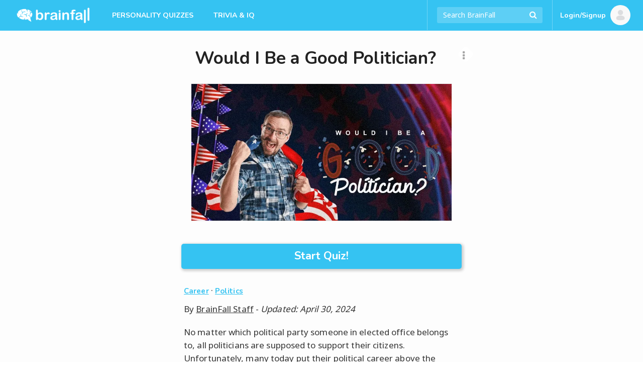

--- FILE ---
content_type: text/html; charset=UTF-8
request_url: https://brainfall.com/quizzes/would-i-be-a-good-politician/
body_size: 27544
content:
<!DOCTYPE html>
<html lang="en-US">
<head>
	<meta charset="UTF-8">
	<meta name="viewport" content="width=device-width, initial-scale=1">
	<meta name="robots" content="noodp, noydir, index, follow, archive"><meta name="robots" content="max-snippet:-1, max-image-preview:large">
	<link rel="profile" href="https://gmpg.org/xfn/11">

	
<script type="text/javascript">
	Colossus = window.Colossus || {};
	Colossus.site_name = "BrainFall";
	Colossus.site_url = "https://brainfall.com";
	Colossus.site_slug = "brainfall";
	Colossus.ads_profile = "freestar";
	Colossus.twitter_handle = "BrainFall";
	Colossus.dt = "26-01-10-05";
	Colossus.min_ad_refresh_diff = 6000;
	Colossus.max_ad_refresh_count = 10;
	Colossus.index_ad_tag = "no";
	Colossus.show_next = true;

		Colossus.emojify = "";
	Colossus.post_id = 103014;
	
	Colossus.facebook_likebutton_url = 'https%3A%2F%2Fwww.facebook.com%2FBrainFall&width=100&layout=button_count&action=like&show_faces=false&share=false&height=21&appId=2365494537';
	Colossus.require_fb_login = "";
	Colossus.fb_scope = ['public_profile', 'email'];
	Colossus.fb_permission = 'extended';
	Colossus.fb_auth_type = '';

	Colossus.result_meta = {"questions_per_page":"1","hybrid_refresh":"","quiz_type":"Personality","show_right_wrong":"No","fb_login_explainer_text":"","require_fb_login":"","result_text":"You [x]!","share_text":"I [x]! Would you be a good politician?","interstitial_text":""};
	Colossus.enable_gcs = "";
	Colossus.mid_inter = false;
	Colossus.global_survata = "yes";
	Colossus.show_survata = "no";
	Colossus.optin = "yes";
	Colossus.require_members = "yes";
	Colossus.arcamax = "no";
	Colossus.s_bypass = "no";
	Colossus.PSGs = ["diff","health"];
	Colossus.spoof_mqpp = "no";
</script>

	<title>Would I Be a Good Politician? | BrainFall</title>
<meta name="title" content="Would I Be a Good Politician? | BrainFall" /><meta name="description" content="Being a politician is a hard job. Are you wondering, would I be a good politician? Come find out in this quiz!" /><link rel="image_src" href="https://files.brainfall.com/wp-content/uploads/2023/10/would_i_be_a_good_politician.jpg" /><meta property="og:url" content="https://brainfall.com/quizzes/would-i-be-a-good-politician/" /><meta property="og:title" content="Would I Be a Good Politician? | BrainFall" /><meta property="og:description" content="Being a politician is a hard job. Are you wondering, would I be a good politician? Come find out in this quiz!"/><meta property="og:image" content="https://files.brainfall.com/wp-content/uploads/2023/10/would_i_be_a_good_politician.jpg" /><meta property="og:image:width" content="1200" /><meta property="og:image:height" content="630" /><meta property="og:site_name" content="BrainFall"/><meta property="og:type" content="article"/><meta property="fb:app_id" content="2365494537"/><meta property="article:publisher" content="https://www.facebook.com/BrainFall"><meta property="article:section" content=""><meta name="author" content="BrainFall"><meta name="twitter:card" content="summary_large_image"><meta name="twitter:site" content="@BrainFall"><meta name="twitter:creator" content="@BrainFall"><meta name="twitter:title" content="Would I Be a Good Politician? | BrainFall" /><meta name="twitter:description" content="Being a politician is a hard job. Are you wondering, would I be a good politician? Come find out in this quiz!"><meta name="twitter:image:src" content="https://files.brainfall.com/wp-content/uploads/2023/10/would_i_be_a_good_politician.jpg"><link rel="canonical" href="https://brainfall.com/quizzes/would-i-be-a-good-politician/" /><script type="application/ld+json">
	{
		"@context" : "http://schema.org",
		"@type":"WebSite",
		"@id":"https://brainfall.com/#website",
		"url":"https://brainfall.com",
		"name":"BrainFall Quizzes",
		"publisher": {"@type":"Organization","@id": "https://brainfallmedia.com/#organization","logo":{
		"@type": "ImageObject",
		"url": "https://files.brainfall.com/wp-content/uploads/2021/07/bf_pub_logo.png",
		"width": 550,
		"height": 60
		}},
		"inLanguage":"en-US",
		"potentialAction": {
      "@type": "SearchAction",
      "target": {
        "@type": "EntryPoint",
        "urlTemplate": "https://brainfall.com/search/{search_term_string}"
      },
      "query-input": "required name=search_term_string"
    }
	}
	</script><script type="application/ld+json">
		{
		"@context": "http://schema.org",
			"@graph":[{
		    "@type": "WebPage",
				"@id":"https://brainfall.com/quizzes/would-i-be-a-good-politician/#webpage",
				"url":"https://brainfall.com/quizzes/would-i-be-a-good-politician/",
		    "name": "Would I Be a Good Politician?",
		    "description": "Being a politician is a hard job. Are you wondering, would I be a good politician? Come find out in this quiz!",
				"publisher": {"@type":"Organization","@id": "https://brainfallmedia.com/#organization","logo":{
				"@type": "ImageObject",
				"url": "https://files.brainfall.com/wp-content/uploads/2021/07/bf_pub_logo.png",
				"width": 550,
				"height": 60
				}},
				"isPartOf":{
					 "@id":"https://brainfall.com/#website"
				},
				"primaryImageOfPage":{
					 "@id":"https://files.brainfall.com/wp-content/uploads/2023/10/would_i_be_a_good_politician.jpg#primaryImage"
				},
				"datePublished": "2023-11-07",
				"dateCreated": "2023-11-07",
				"dateModified": "2024-04-30",
				"inLanguage":"en-US"
			},
			{
				 "@type":"ImageObject",
				 "@id":"https://files.brainfall.com/wp-content/uploads/2023/10/would_i_be_a_good_politician.jpg#primaryImage",
				 "url":"https://files.brainfall.com/wp-content/uploads/2023/10/would_i_be_a_good_politician.jpg",
				 "width":"1200",
				 "height":"630"
			},
		{ "@type": "Article",
		 "@id":"https://brainfall.com/quizzes/would-i-be-a-good-politician/#article",
		 "headline": "Would I Be a Good Politician?",
		 "image": {"@id":"https://files.brainfall.com/wp-content/uploads/2023/10/would_i_be_a_good_politician.jpg#primaryImage"},
		 "author": {"@type":"Person","name":"BrainFall Staff"},
		 "keywords": ["political-office", "politicians"],
		 "publisher": {"@type":"Organization","@id": "https://brainfallmedia.com/#organization","logo":{
		"@type": "ImageObject",
		"url": "https://files.brainfall.com/wp-content/uploads/2021/07/bf_pub_logo.png",
		"width": 550,
		"height": 60
		}},
		 "isPartOf":{
				"@id":"https://brainfall.com/quizzes/would-i-be-a-good-politician/#webpage"
		 },
		 "url": "https://brainfall.com/quizzes/would-i-be-a-good-politician/",
		 "articleSection":"Career",
		 "description": "Being a politician is a hard job. Are you wondering, would I be a good politician? Come find out in this quiz!",
		 "articleBody":"No matter which political party someone in elected office belongs to, all politicians are supposed to support their citizens. Unfortunately, many today put their political career above the needs of those who elected them.  Despite this, there are some politicians who genuinely work to find solutions to the problems that their voters face. If you&#039;ve ever wondered if you&#039;d be one of these people, then now is the time to find out.    The following quiz is designed to have no bias towards any particular political party. Instead, it assesses your character to see if you&#039;re cut out for public service. If you&#039;re honest with your answers, then you should find out whether or not you&#039;re suited to the job of mayor, representative, senator, or even president. Who knows, the result you get could lead you to hold one or even all of those positions. So go ahead and discover if a career in politics is right for you! Essentially, a politician must speak for a wide group of people. And that means more people than the ones who voted for you. This is one of the strongest measures of a person&#039;s ability to be a good politician. It&#039;s one thing to win. Advocating for those whom you personally disagree with is so much more important. Any member of a political party should really talk and discuss their policies with a broad range of constituents. Of course, campaigning for what you believe in is essential. But to create a better world for all is what truly matters. Take this quiz to see if those ideals fit you.  Which of these things is most likely to motivate you to succeed? Making my family proud. Seeing my work make an impact. Being able to use my success to find new opportunities. Being able to make lots of money. Which of these things is most likely to make you angry? Someone else taking credit for my hard work. Being told I was going to get something, and then not getting it. My friends being wronged in some way. Working with people who I think are wrong. Do you have any dark secrets that you would be ashamed to have revealed? Yes, quite a few. I have many dark secrets, but I don&#039;t care if people find out. I have done some embarrassing things, but I think I could cope with them being revealed. I can&#039;t think of anything in particular. How many times have you lied in the past week? Multiple times every day. At least once a day. Three or four times. Once or twice. Which of these methods would you use to convince people who disagree with you? I would point out facts that support my way of doing things. I would ignore them and follow my own path. I would mock them, hoping that other people would support me that way. I would spend time highlighting why their approach was wrong. When someone makes fun of you, how do you most often react? I make fun of them back right away. I say nothing right away but plot my revenge. I ignore it and try to forgive them. I&#039;d complain to other people about how wrong they are. Which of these campaign slogans are you most likely to adopt? &quot;All of your wildest dreams will come true if you vote for me.&quot;. &quot;Together, we will fix their mistakes.&quot;. &quot;I will always be honest, and that&#039;s a promise.&quot;. &quot;Let&#039;s kick some butt!&quot;. Which of these do you consider to be your biggest personal flaw? I&#039;m vain. I&#039;m greedy. I&#039;m inefficient. I don&#039;t consider myself to have any major flaws. In emergencies, how do you tend to react? I panic and rush around. I blame other people and tell them to fix their mistakes. I rush to do whatever comes to my mind to fix it. I keep my cool and consider the options I have. If you were to lose an election, how do you think you would react? I would work out how the winning candidate stole it from me. I would be incredibly upset but wish my opponent success. I would be fuming with anger and blame voters for being stupid. I would not say much, as I&#039;d be too disappointed. ",
		 "datePublished": "2023-11-07",
		 "dateCreated": "2023-11-07",
		 "dateModified": "2024-04-30",
		 "inLanguage":"en-US",
		 "mainEntityOfPage":{
		 	 "@id":"https://brainfall.com/quizzes/would-i-be-a-good-politician/#webpage"
		 }
	 },
	 {"@type": "BreadcrumbList",
     "itemListElement": [{
       "@type": "ListItem",
       "position": 1,
       "name": "Fun Quizzes",
       "item": "https://brainfall.com"
     },{
       "@type": "ListItem",
       "position": 2,
       "name": "Career",
       "item": "https://brainfall.com/category/career/"
     },{
       "@type": "ListItem",
       "position": 3,
       "name": "Would I Be a Good Politician?",
			 "item": "https://brainfall.com/quizzes/would-i-be-a-good-politician/"
     }]
	 }]}
		</script>	<style>img:is([sizes="auto" i], [sizes^="auto," i]) { contain-intrinsic-size: 3000px 1500px }</style>
	<link rel='dns-prefetch' href='//cdnjs.cloudflare.com' />
<style id='classic-theme-styles-inline-css' type='text/css'>
/*! This file is auto-generated */
.wp-block-button__link{color:#fff;background-color:#32373c;border-radius:9999px;box-shadow:none;text-decoration:none;padding:calc(.667em + 2px) calc(1.333em + 2px);font-size:1.125em}.wp-block-file__button{background:#32373c;color:#fff;text-decoration:none}
</style>
<style id='co-authors-plus-coauthors-style-inline-css' type='text/css'>
.wp-block-co-authors-plus-coauthors.is-layout-flow [class*=wp-block-co-authors-plus]{display:inline}

</style>
<style id='co-authors-plus-avatar-style-inline-css' type='text/css'>
.wp-block-co-authors-plus-avatar :where(img){height:auto;max-width:100%;vertical-align:bottom}.wp-block-co-authors-plus-coauthors.is-layout-flow .wp-block-co-authors-plus-avatar :where(img){vertical-align:middle}.wp-block-co-authors-plus-avatar:is(.alignleft,.alignright){display:table}.wp-block-co-authors-plus-avatar.aligncenter{display:table;margin-inline:auto}

</style>
<style id='co-authors-plus-image-style-inline-css' type='text/css'>
.wp-block-co-authors-plus-image{margin-bottom:0}.wp-block-co-authors-plus-image :where(img){height:auto;max-width:100%;vertical-align:bottom}.wp-block-co-authors-plus-coauthors.is-layout-flow .wp-block-co-authors-plus-image :where(img){vertical-align:middle}.wp-block-co-authors-plus-image:is(.alignfull,.alignwide) :where(img){width:100%}.wp-block-co-authors-plus-image:is(.alignleft,.alignright){display:table}.wp-block-co-authors-plus-image.aligncenter{display:table;margin-inline:auto}

</style>
<style id='global-styles-inline-css' type='text/css'>
:root{--wp--preset--aspect-ratio--square: 1;--wp--preset--aspect-ratio--4-3: 4/3;--wp--preset--aspect-ratio--3-4: 3/4;--wp--preset--aspect-ratio--3-2: 3/2;--wp--preset--aspect-ratio--2-3: 2/3;--wp--preset--aspect-ratio--16-9: 16/9;--wp--preset--aspect-ratio--9-16: 9/16;--wp--preset--color--black: #000000;--wp--preset--color--cyan-bluish-gray: #abb8c3;--wp--preset--color--white: #ffffff;--wp--preset--color--pale-pink: #f78da7;--wp--preset--color--vivid-red: #cf2e2e;--wp--preset--color--luminous-vivid-orange: #ff6900;--wp--preset--color--luminous-vivid-amber: #fcb900;--wp--preset--color--light-green-cyan: #7bdcb5;--wp--preset--color--vivid-green-cyan: #00d084;--wp--preset--color--pale-cyan-blue: #8ed1fc;--wp--preset--color--vivid-cyan-blue: #0693e3;--wp--preset--color--vivid-purple: #9b51e0;--wp--preset--gradient--vivid-cyan-blue-to-vivid-purple: linear-gradient(135deg,rgba(6,147,227,1) 0%,rgb(155,81,224) 100%);--wp--preset--gradient--light-green-cyan-to-vivid-green-cyan: linear-gradient(135deg,rgb(122,220,180) 0%,rgb(0,208,130) 100%);--wp--preset--gradient--luminous-vivid-amber-to-luminous-vivid-orange: linear-gradient(135deg,rgba(252,185,0,1) 0%,rgba(255,105,0,1) 100%);--wp--preset--gradient--luminous-vivid-orange-to-vivid-red: linear-gradient(135deg,rgba(255,105,0,1) 0%,rgb(207,46,46) 100%);--wp--preset--gradient--very-light-gray-to-cyan-bluish-gray: linear-gradient(135deg,rgb(238,238,238) 0%,rgb(169,184,195) 100%);--wp--preset--gradient--cool-to-warm-spectrum: linear-gradient(135deg,rgb(74,234,220) 0%,rgb(151,120,209) 20%,rgb(207,42,186) 40%,rgb(238,44,130) 60%,rgb(251,105,98) 80%,rgb(254,248,76) 100%);--wp--preset--gradient--blush-light-purple: linear-gradient(135deg,rgb(255,206,236) 0%,rgb(152,150,240) 100%);--wp--preset--gradient--blush-bordeaux: linear-gradient(135deg,rgb(254,205,165) 0%,rgb(254,45,45) 50%,rgb(107,0,62) 100%);--wp--preset--gradient--luminous-dusk: linear-gradient(135deg,rgb(255,203,112) 0%,rgb(199,81,192) 50%,rgb(65,88,208) 100%);--wp--preset--gradient--pale-ocean: linear-gradient(135deg,rgb(255,245,203) 0%,rgb(182,227,212) 50%,rgb(51,167,181) 100%);--wp--preset--gradient--electric-grass: linear-gradient(135deg,rgb(202,248,128) 0%,rgb(113,206,126) 100%);--wp--preset--gradient--midnight: linear-gradient(135deg,rgb(2,3,129) 0%,rgb(40,116,252) 100%);--wp--preset--font-size--small: 13px;--wp--preset--font-size--medium: 20px;--wp--preset--font-size--large: 36px;--wp--preset--font-size--x-large: 42px;--wp--preset--spacing--20: 0.44rem;--wp--preset--spacing--30: 0.67rem;--wp--preset--spacing--40: 1rem;--wp--preset--spacing--50: 1.5rem;--wp--preset--spacing--60: 2.25rem;--wp--preset--spacing--70: 3.38rem;--wp--preset--spacing--80: 5.06rem;--wp--preset--shadow--natural: 6px 6px 9px rgba(0, 0, 0, 0.2);--wp--preset--shadow--deep: 12px 12px 50px rgba(0, 0, 0, 0.4);--wp--preset--shadow--sharp: 6px 6px 0px rgba(0, 0, 0, 0.2);--wp--preset--shadow--outlined: 6px 6px 0px -3px rgba(255, 255, 255, 1), 6px 6px rgba(0, 0, 0, 1);--wp--preset--shadow--crisp: 6px 6px 0px rgba(0, 0, 0, 1);}:where(.is-layout-flex){gap: 0.5em;}:where(.is-layout-grid){gap: 0.5em;}body .is-layout-flex{display: flex;}.is-layout-flex{flex-wrap: wrap;align-items: center;}.is-layout-flex > :is(*, div){margin: 0;}body .is-layout-grid{display: grid;}.is-layout-grid > :is(*, div){margin: 0;}:where(.wp-block-columns.is-layout-flex){gap: 2em;}:where(.wp-block-columns.is-layout-grid){gap: 2em;}:where(.wp-block-post-template.is-layout-flex){gap: 1.25em;}:where(.wp-block-post-template.is-layout-grid){gap: 1.25em;}.has-black-color{color: var(--wp--preset--color--black) !important;}.has-cyan-bluish-gray-color{color: var(--wp--preset--color--cyan-bluish-gray) !important;}.has-white-color{color: var(--wp--preset--color--white) !important;}.has-pale-pink-color{color: var(--wp--preset--color--pale-pink) !important;}.has-vivid-red-color{color: var(--wp--preset--color--vivid-red) !important;}.has-luminous-vivid-orange-color{color: var(--wp--preset--color--luminous-vivid-orange) !important;}.has-luminous-vivid-amber-color{color: var(--wp--preset--color--luminous-vivid-amber) !important;}.has-light-green-cyan-color{color: var(--wp--preset--color--light-green-cyan) !important;}.has-vivid-green-cyan-color{color: var(--wp--preset--color--vivid-green-cyan) !important;}.has-pale-cyan-blue-color{color: var(--wp--preset--color--pale-cyan-blue) !important;}.has-vivid-cyan-blue-color{color: var(--wp--preset--color--vivid-cyan-blue) !important;}.has-vivid-purple-color{color: var(--wp--preset--color--vivid-purple) !important;}.has-black-background-color{background-color: var(--wp--preset--color--black) !important;}.has-cyan-bluish-gray-background-color{background-color: var(--wp--preset--color--cyan-bluish-gray) !important;}.has-white-background-color{background-color: var(--wp--preset--color--white) !important;}.has-pale-pink-background-color{background-color: var(--wp--preset--color--pale-pink) !important;}.has-vivid-red-background-color{background-color: var(--wp--preset--color--vivid-red) !important;}.has-luminous-vivid-orange-background-color{background-color: var(--wp--preset--color--luminous-vivid-orange) !important;}.has-luminous-vivid-amber-background-color{background-color: var(--wp--preset--color--luminous-vivid-amber) !important;}.has-light-green-cyan-background-color{background-color: var(--wp--preset--color--light-green-cyan) !important;}.has-vivid-green-cyan-background-color{background-color: var(--wp--preset--color--vivid-green-cyan) !important;}.has-pale-cyan-blue-background-color{background-color: var(--wp--preset--color--pale-cyan-blue) !important;}.has-vivid-cyan-blue-background-color{background-color: var(--wp--preset--color--vivid-cyan-blue) !important;}.has-vivid-purple-background-color{background-color: var(--wp--preset--color--vivid-purple) !important;}.has-black-border-color{border-color: var(--wp--preset--color--black) !important;}.has-cyan-bluish-gray-border-color{border-color: var(--wp--preset--color--cyan-bluish-gray) !important;}.has-white-border-color{border-color: var(--wp--preset--color--white) !important;}.has-pale-pink-border-color{border-color: var(--wp--preset--color--pale-pink) !important;}.has-vivid-red-border-color{border-color: var(--wp--preset--color--vivid-red) !important;}.has-luminous-vivid-orange-border-color{border-color: var(--wp--preset--color--luminous-vivid-orange) !important;}.has-luminous-vivid-amber-border-color{border-color: var(--wp--preset--color--luminous-vivid-amber) !important;}.has-light-green-cyan-border-color{border-color: var(--wp--preset--color--light-green-cyan) !important;}.has-vivid-green-cyan-border-color{border-color: var(--wp--preset--color--vivid-green-cyan) !important;}.has-pale-cyan-blue-border-color{border-color: var(--wp--preset--color--pale-cyan-blue) !important;}.has-vivid-cyan-blue-border-color{border-color: var(--wp--preset--color--vivid-cyan-blue) !important;}.has-vivid-purple-border-color{border-color: var(--wp--preset--color--vivid-purple) !important;}.has-vivid-cyan-blue-to-vivid-purple-gradient-background{background: var(--wp--preset--gradient--vivid-cyan-blue-to-vivid-purple) !important;}.has-light-green-cyan-to-vivid-green-cyan-gradient-background{background: var(--wp--preset--gradient--light-green-cyan-to-vivid-green-cyan) !important;}.has-luminous-vivid-amber-to-luminous-vivid-orange-gradient-background{background: var(--wp--preset--gradient--luminous-vivid-amber-to-luminous-vivid-orange) !important;}.has-luminous-vivid-orange-to-vivid-red-gradient-background{background: var(--wp--preset--gradient--luminous-vivid-orange-to-vivid-red) !important;}.has-very-light-gray-to-cyan-bluish-gray-gradient-background{background: var(--wp--preset--gradient--very-light-gray-to-cyan-bluish-gray) !important;}.has-cool-to-warm-spectrum-gradient-background{background: var(--wp--preset--gradient--cool-to-warm-spectrum) !important;}.has-blush-light-purple-gradient-background{background: var(--wp--preset--gradient--blush-light-purple) !important;}.has-blush-bordeaux-gradient-background{background: var(--wp--preset--gradient--blush-bordeaux) !important;}.has-luminous-dusk-gradient-background{background: var(--wp--preset--gradient--luminous-dusk) !important;}.has-pale-ocean-gradient-background{background: var(--wp--preset--gradient--pale-ocean) !important;}.has-electric-grass-gradient-background{background: var(--wp--preset--gradient--electric-grass) !important;}.has-midnight-gradient-background{background: var(--wp--preset--gradient--midnight) !important;}.has-small-font-size{font-size: var(--wp--preset--font-size--small) !important;}.has-medium-font-size{font-size: var(--wp--preset--font-size--medium) !important;}.has-large-font-size{font-size: var(--wp--preset--font-size--large) !important;}.has-x-large-font-size{font-size: var(--wp--preset--font-size--x-large) !important;}
:where(.wp-block-post-template.is-layout-flex){gap: 1.25em;}:where(.wp-block-post-template.is-layout-grid){gap: 1.25em;}
:where(.wp-block-columns.is-layout-flex){gap: 2em;}:where(.wp-block-columns.is-layout-grid){gap: 2em;}
:root :where(.wp-block-pullquote){font-size: 1.5em;line-height: 1.6;}
</style>
<link rel='stylesheet' id='application-css' href='https://files.brainfall.com/wp-content/themes/colossus/dist/index.css?ver=1743786634' type='text/css' media='all' />
<link rel='preconnect' href='//files.brainfall.com'><link rel='dns-prefetch' href='//files.brainfall.com' /><link rel='preconnect' href='//fonts.googleapis.com'><link rel='dns-prefetch' href='//fonts.googleapis.com' /><link rel='preconnect' href='//fonts.gstatic.com'><link rel='preconnect' href='//cdnjs.cloudflare.com'>	<style type="text/css">
	 .nav, #footer, .section-info .answers li.active span, .section-info .paging li.active span, .section-info .paging li.setted span, .article-text .pagination .prev a, .article-text .pagination .next a, .game .answers .label-selected, .game .another-kind .answer.label-selected .description, .quiz.not-reveal-truth .answers .label-selected, .quiz.not-reveal-truth .another-kind .answer.label-selected .description, .btn-next, .btn-submit, .section-info .another-kind ul .answer.square-answer, .emojify .emoji-bar, div.post_image span.category, div.vert_post .image span.vert-category, div.section_featured span.category, .mobile-start-quiz-button{background:#35c3f2}a, .section_vert .read-more, .category_labels a.category_label, body.colossus-designx .section-info .block.designx .text a{color:#35c3f2}.section_vert .read-more, .article-text .pagination .prev a, .article-text .pagination .next a, .quiz.not-reveal-truth .another-kind .answer.label-selected, .game .another-kind .answer.label-selected, .info-section.likebox2{border-color:#35c3f2}@media (hover:hover){.section-info .answers li span:hover, .nav_link_menu .nav_link .section_menu a:hover, .nav_menu ul a:hover, .nav_link_menu ul a:hover, .section_vert .read-more:hover, .see-more:hover, .post-featured .more:hover, .section-info .another-kind ul .answer:hover .description, form.nav_search .autocomplete-results li a:hover, .subnav a:hover{background:#35c3f2}.nav_right_icon a:hover, .section_complete .social-networks a:hover, .section_complete .btn-more:hover, .article-text .pagination .prev a:hover, .article-text .pagination .next a:hover, .subnav a, .section-info .left-box a:hover{color:#35c3f2}h2 a:hover, h3 a:hover, h4 a:hover{color:#35c3f2 !important}.section-info .another-kind ul .answer:hover, .section-info .answers li span:hover, .subnav a{border-color:#35c3f2}}.nav_brand_logo img{height:38px;width:152px}.nav_brand_logo a{padding-top:12px}@media (max-width:1024px){.nav_brand_logo a{padding:12px 0px}}	</style>
	<link rel="preload" as="image" type="image/webp" media="(max-width: 582px)" imagesrcset="https://files.brainfall.com/wp-content/uploads/2023/10/would_i_be_a_good_politician-468x0.jpg.webp 1x, https://files.brainfall.com/wp-content/uploads/2023/10/would_i_be_a_good_politician-936x0.jpg.webp 2x">
			<link rel="preload" as="image" type="image/webp" media="(min-width: 583px)" imagesrcset="https://files.brainfall.com/wp-content/uploads/2023/10/would_i_be_a_good_politician-936x0.jpg.webp 1x, https://files.brainfall.com/wp-content/uploads/2023/10/would_i_be_a_good_politician-1200x0.jpg.webp 2x">
			<link rel="icon" href="https://files.brainfall.com/wp-content/uploads/2020/12/cropped-BF_Logo_KO_Full-32x32.png" sizes="32x32" />
<link rel="icon" href="https://files.brainfall.com/wp-content/uploads/2020/12/cropped-BF_Logo_KO_Full-192x192.png" sizes="192x192" />
<link rel="apple-touch-icon" href="https://files.brainfall.com/wp-content/uploads/2020/12/cropped-BF_Logo_KO_Full-180x180.png" />
<meta name="msapplication-TileImage" content="https://files.brainfall.com/wp-content/uploads/2020/12/cropped-BF_Logo_KO_Full-270x270.png" />
	
<script type="text/javascript">
  var waldo = 'quiz';
  var page_number = 0;
  window.colossus_show_ads = true;
  if(waldo == 'quiz') {
    if(
      (page_number == 0) &&
      (window.location.search.indexOf('gclid=') == -1) &&
      (window.location.search.indexOf('MSCLKID=') == -1) &&
      (window.location.search.indexOf('msclkid=') == -1)
    ) {
      window.colossus_show_ads = false;
    }
  }
</script>
<!-- InMobi Choice. Consent Manager Tag v3.0 (for TCF 2.2) -->
<script type="text/javascript" async=true>
if(window.colossus_show_ads) {
  (function() {
    var host = window.location.hostname;
    var element = document.createElement('script');
    var firstScript = document.getElementsByTagName('script')[0];
    var url = 'https://cmp.inmobi.com'
      .concat('/choice/', 'PLQcSw0ths_Fa', '/', host, '/choice.js?tag_version=V3');
    var uspTries = 0;
    var uspTriesLimit = 3;
    element.async = true;
    element.type = 'text/javascript';
    element.src = url;

    firstScript.parentNode.insertBefore(element, firstScript);

    function makeStub() {
      var TCF_LOCATOR_NAME = '__tcfapiLocator';
      var queue = [];
      var win = window;
      var cmpFrame;

      function addFrame() {
        var doc = win.document;
        var otherCMP = !!(win.frames[TCF_LOCATOR_NAME]);

        if (!otherCMP) {
          if (doc.body) {
            var iframe = doc.createElement('iframe');

            iframe.style.cssText = 'display:none';
            iframe.name = TCF_LOCATOR_NAME;
            doc.body.appendChild(iframe);
          } else {
            setTimeout(addFrame, 5);
          }
        }
        return !otherCMP;
      }

      function tcfAPIHandler() {
        var gdprApplies;
        var args = arguments;

        if (!args.length) {
          return queue;
        } else if (args[0] === 'setGdprApplies') {
          if (
            args.length > 3 &&
            args[2] === 2 &&
            typeof args[3] === 'boolean'
          ) {
            gdprApplies = args[3];
            if (typeof args[2] === 'function') {
              args[2]('set', true);
            }
          }
        } else if (args[0] === 'ping') {
          var retr = {
            gdprApplies: gdprApplies,
            cmpLoaded: false,
            cmpStatus: 'stub'
          };

          if (typeof args[2] === 'function') {
            args[2](retr);
          }
        } else {
          if(args[0] === 'init' && typeof args[3] === 'object') {
            args[3] = Object.assign(args[3], { tag_version: 'V3' });
          }
          queue.push(args);
        }
      }

      function postMessageEventHandler(event) {
        var msgIsString = typeof event.data === 'string';
        var json = {};

        try {
          if (msgIsString) {
            json = JSON.parse(event.data);
          } else {
            json = event.data;
          }
        } catch (ignore) {}

        var payload = json.__tcfapiCall;

        if (payload) {
          window.__tcfapi(
            payload.command,
            payload.version,
            function(retValue, success) {
              var returnMsg = {
                __tcfapiReturn: {
                  returnValue: retValue,
                  success: success,
                  callId: payload.callId
                }
              };
              if (msgIsString) {
                returnMsg = JSON.stringify(returnMsg);
              }
              if (event && event.source && event.source.postMessage) {
                event.source.postMessage(returnMsg, '*');
              }
            },
            payload.parameter
          );
        }
      }

      while (win) {
        try {
          if (win.frames[TCF_LOCATOR_NAME]) {
            cmpFrame = win;
            break;
          }
        } catch (ignore) {}

        if (win === window.top) {
          break;
        }
        win = win.parent;
      }
      if (!cmpFrame) {
        addFrame();
        win.__tcfapi = tcfAPIHandler;
        win.addEventListener('message', postMessageEventHandler, false);
      }
    };

    makeStub();

    var uspStubFunction = function() {
      var arg = arguments;
      if (typeof window.__uspapi !== uspStubFunction) {
        setTimeout(function() {
          if (typeof window.__uspapi !== 'undefined') {
            window.__uspapi.apply(window.__uspapi, arg);
          }
        }, 500);
      }
    };

    var checkIfUspIsReady = function() {
      uspTries++;
      if (window.__uspapi === uspStubFunction && uspTries < uspTriesLimit) {
        console.warn('USP is not accessible');
      } else {
        clearInterval(uspInterval);
      }
    };

    if (typeof window.__uspapi === 'undefined') {
      window.__uspapi = uspStubFunction;
      var uspInterval = setInterval(checkIfUspIsReady, 6000);
    }
  })();
}
</script>
<!-- End InMobi Choice. Consent Manager Tag v3.0 (for TCF 2.2) -->

<script>
  if(window.colossus_show_ads) {
    var adsScript = document.createElement('script');
    adsScript.src = 'https://pagead2.googlesyndication.com/pagead/js/adsbygoogle.js';
    adsScript.async = true;
    adsScript.setAttribute('data-ad-client', 'ca-pub-8811784218277996');

    // Append the script to the head or body — either is fine
    document.head.appendChild(adsScript);
  }
</script>

<script data-cfasync="false" type="text/javascript">
  if(window.colossus_show_ads) {
    var freestar = freestar || {};
    freestar.hitTime = Date.now();
    freestar.queue = freestar.queue || [];
    freestar.config = freestar.config || {};
    freestar.debug = window.location.search.indexOf('fsdebug') === -1 ? false : true;
    freestar.config.enabled_slots = [];
    !function(a,b){var c=b.getElementsByTagName("script")[0],d=b.createElement("script"),e="https://a.pub.network/brainfall-com";e+=freestar.debug?"/qa/pubfig.min.js":"/pubfig.min.js",d.async=!0,d.src=e,c.parentNode.insertBefore(d,c)}(window,document);
    freestar.initCallback = function () { (freestar.config.enabled_slots.length === 0) ? freestar.initCallbackCalled = false : freestar.newAdSlots(freestar.config.enabled_slots) }
  }
</script>
<style>
@media (min-width:768px){#brainfall_leaderboard_atf, #brainfall_leaderboard_atf_B, #brainfall_leaderboard_atf_C{min-height:90px}#brainfall_rail_left_1, #brainfall_rail_right_1, #brainfall_rail_right_2, #brainfall_category_left, #brainfall_category_left_2, #brainfall_rail_left_1_B, #brainfall_rail_right_1_B, #brainfall_rail_right_2_B, #brainfall_category_left_B, #brainfall_category_left_2_B, #brainfall_rail_left_1_C, #brainfall_rail_right_1_C, #brainfall_rail_right_2_C, #brainfall_category_left_C, #brainfall_category_left_2_C{min-height:550px}}@media (min-width:970px){#brainfall_leaderboard_atf, #brainfall_leaderboard_atf_B, #brainfall_leaderboard_atf_C{min-height:90px}}@media (max-width:767px){#brainfall_leaderboard_btf, #brainfall_leaderboard_btf_B, #brainfall_leaderboard_btf_C{min-height:280px}}@media (max-width:767px){#brainfall_quiz_1, #brainfall_quiz_1_B, #brainfall_quiz_1_C, .brainfall_mqpp_inline{min-height:280px}}#brainfallFreeStarVideoAdContainer, #brainfall2FreeStarVideoAdContainer{min-height:250px;margin:7px}</style>
<script type="text/javascript">if((window.location.href.indexOf("utm_source=olp")>0) || (document.cookie.indexOf("utm_source=olp")>0)){blogherads.adq.push(function() {
			blogherads.disableAds();
		});jQuery(document).ready(function() {jQuery('div.ad-warning').hide();})}</script><meta property="fb:pages" content="5858384700" /><meta name="facebook-domain-verification" content="o868u5hgldq38jz20p9r9u5cyujb4l" />
	<link rel="preconnect" href="https://fonts.googleapis.com">
	<link rel="preconnect" href="https://fonts.gstatic.com" crossorigin>
	<link href="https://fonts.googleapis.com/css2?family=Noto+Sans:wght@400&family=Nunito:wght@700&display=swap" rel="stylesheet">

	<!-- Global site tag (gtag.js) - Google Analytics -->
	<script async src="https://www.googletagmanager.com/gtag/js?id=UA-921724-3"></script>
	<script>
	  window.dataLayer = window.dataLayer || [];
	  function gtag(){dataLayer.push(arguments);}
	  gtag('js', new Date());
		window.onpageshow = function(event) {if (event.persisted) {window.location.reload();}};	  gtag('config', 'UA-921724-3', {'content_group5' : '2023', 'content_group4' : 'Great SEO fields', 'content_group3' : '2024-04', 'content_group1' : '0 questions per refresh'});
	</script>
</head>

<body class="wp-singular quiz-template-default single single-quiz postid-103014 wp-theme-colossus colossus-brainfall colossus-designx ">
	<div align="center" data-freestar-ad="__320x50" id="brainfall_pushdown-pushdown-cls"></div>	<div id="wrapper">
		<header id="header">
			<nav class="nav">
				<div class="nav_holder">
					<div class="nav_menu">
						<a href="#" class="nav_menu_icon"><span>Opener</span></a>
						<div class="section_menu">
							<div class="title-block nav-menu-narrow">
								<form action="/" class="search nav-menu-narrow nav-menu-search" method="GET">
									<fieldset>
										<input type="search" placeholder="Search BrainFall" class="nav-menu-narrow" name="s" autocomplete="off">
										<input type="submit" value="Submit">
										<i class="fa fa-search submit"></i>
									</fieldset>
									<ul class="autocomplete-results"></ul>
								</form>
							</div>

							<span class="title-block nav-menu-narrow">CATEGORIES</span><ul class="nav-menu-narrow">
									<li class="menu_link menu-item menu-item-type-taxonomy menu-item-object-category">
										<a href="/category/personality-quizzes/">Personality Quizzes</a>
									</li>
									<li class="menu_link menu-item menu-item-type-taxonomy menu-item-object-category">
										<a href="/category/trivia-iq/">Trivia</a>
									</li>
								</ul><span class="title-block nav-menu-narrow">TOPICS</span><ul class="nav-menu-narrow"><li class="menu_link menu-item menu-item-type-taxonomy menu-item-object-category"><a href="/category/anime">Anime</a></li><li class="menu_link menu-item menu-item-type-taxonomy menu-item-object-category"><a href="/category/are-you-smarter-than-a-5th-grader">Are You Smarter Than a 5th Grader</a></li><li class="menu_link menu-item menu-item-type-taxonomy menu-item-object-category"><a href="/category/astrology">Astrology</a></li><li class="menu_link menu-item menu-item-type-taxonomy menu-item-object-category"><a href="/category/batman">Batman</a></li><li class="menu_link menu-item menu-item-type-taxonomy menu-item-object-category"><a href="/category/books-literature">Books &amp; Literature</a></li><li class="menu_link menu-item menu-item-type-taxonomy menu-item-object-category"><a href="/category/can-we-guess">Can We Guess?</a></li><li class="menu_link menu-item menu-item-type-taxonomy menu-item-object-category"><a href="/category/career">Career</a></li><li class="menu_link menu-item menu-item-type-taxonomy menu-item-object-category"><a href="/category/celebrity">Celebrity</a></li><li class="menu_link menu-item menu-item-type-taxonomy menu-item-object-category"><a href="/category/dc-comics">DC Comics</a></li><li class="menu_link menu-item menu-item-type-taxonomy menu-item-object-category"><a href="/category/disney">Disney</a></li><li class="menu_link menu-item menu-item-type-taxonomy menu-item-object-category"><a href="/category/drinks">Drinks</a></li><li class="menu_link menu-item menu-item-type-taxonomy menu-item-object-category"><a href="/category/espanol">Español</a></li><li class="menu_link menu-item menu-item-type-taxonomy menu-item-object-category"><a href="/category/famous-people">Famous People</a></li><li class="menu_link menu-item menu-item-type-taxonomy menu-item-object-category"><a href="/category/famous-quotes">Famous Quotes</a></li><li class="menu_link menu-item menu-item-type-taxonomy menu-item-object-category"><a href="/category/fantasy">Fantasy</a></li><li class="menu_link menu-item menu-item-type-taxonomy menu-item-object-category"><a href="/category/fashion-style">Fashion &amp; Style</a></li><li class="menu_link menu-item menu-item-type-taxonomy menu-item-object-category"><a href="/category/food">Food</a></li><li class="menu_link menu-item menu-item-type-taxonomy menu-item-object-category"><a href="/category/francais">Français</a></li><li class="menu_link menu-item menu-item-type-taxonomy menu-item-object-category"><a href="/category/funny">Funny</a></li><li class="menu_link menu-item menu-item-type-taxonomy menu-item-object-category"><a href="/category/game-of-thrones">Game of Thrones</a></li><li class="menu_link menu-item menu-item-type-taxonomy menu-item-object-category"><a href="/category/harry-potter">Harry Potter</a></li><li class="menu_link menu-item menu-item-type-taxonomy menu-item-object-category"><a href="/category/health-wellness">Health &amp; Wellness</a></li><li class="menu_link menu-item menu-item-type-taxonomy menu-item-object-category"><a href="/category/history">History</a></li><li class="menu_link menu-item menu-item-type-taxonomy menu-item-object-category"><a href="/category/hogwarts">Hogwarts</a></li><li class="menu_link menu-item menu-item-type-taxonomy menu-item-object-category"><a href="/category/holiday">Holiday</a></li><li class="menu_link menu-item menu-item-type-taxonomy menu-item-object-category"><a href="/category/interesting-facts">Interesting Facts</a></li><li class="menu_link menu-item menu-item-type-taxonomy menu-item-object-category"><a href="/category/language">Language</a></li><li class="menu_link menu-item menu-item-type-taxonomy menu-item-object-category"><a href="/category/lifestyle">Lifestyle</a></li><li class="menu_link menu-item menu-item-type-taxonomy menu-item-object-category"><a href="/category/lord-of-the-rings">Lord of the Rings</a></li><li class="menu_link menu-item menu-item-type-taxonomy menu-item-object-category"><a href="/category/love-relationships">Love &amp; Relationships</a></li><li class="menu_link menu-item menu-item-type-taxonomy menu-item-object-category"><a href="/category/marvel-comics">Marvel Comics</a></li><li class="menu_link menu-item menu-item-type-taxonomy menu-item-object-category"><a href="/category/movies">Movies</a></li><li class="menu_link menu-item menu-item-type-taxonomy menu-item-object-category"><a href="/category/music">Music</a></li><li class="menu_link menu-item menu-item-type-taxonomy menu-item-object-category"><a href="/category/myers-briggs">Myers-Briggs</a></li><li class="menu_link menu-item menu-item-type-taxonomy menu-item-object-category"><a href="/category/name-generators">Name Generators</a></li><li class="menu_link menu-item menu-item-type-taxonomy menu-item-object-category"><a href="/category/personal-discovery">Personal Discovery</a></li><li class="menu_link menu-item menu-item-type-taxonomy menu-item-object-category"><a href="/category/pets-animals">Pets &amp; Animals</a></li><li class="menu_link menu-item menu-item-type-taxonomy menu-item-object-category"><a href="/category/politics">Politics</a></li><li class="menu_link menu-item menu-item-type-taxonomy menu-item-object-category"><a href="/category/real-or-fake">Real or Fake?</a></li><li class="menu_link menu-item menu-item-type-taxonomy menu-item-object-category"><a href="/category/regional-identity">Regional Identity</a></li><li class="menu_link menu-item menu-item-type-taxonomy menu-item-object-category"><a href="/category/retro-nostalgia">Retro &amp; Nostalgia</a></li><li class="menu_link menu-item menu-item-type-taxonomy menu-item-object-category"><a href="/category/song-lyrics">Song Lyrics</a></li><li class="menu_link menu-item menu-item-type-taxonomy menu-item-object-category"><a href="/category/spelling-grammar">Spelling &amp; Grammar</a></li><li class="menu_link menu-item menu-item-type-taxonomy menu-item-object-category"><a href="/category/sports">Sports</a></li><li class="menu_link menu-item menu-item-type-taxonomy menu-item-object-category"><a href="/category/star-trek">Star Trek</a></li><li class="menu_link menu-item menu-item-type-taxonomy menu-item-object-category"><a href="/category/star-wars">Star Wars</a></li><li class="menu_link menu-item menu-item-type-taxonomy menu-item-object-category"><a href="/category/taylor-swift">Taylor Swift</a></li><li class="menu_link menu-item menu-item-type-taxonomy menu-item-object-category"><a href="/category/television">Television</a></li><li class="menu_link menu-item menu-item-type-taxonomy menu-item-object-category"><a href="/category/travel">Travel</a></li><li class="menu_link menu-item menu-item-type-taxonomy menu-item-object-category"><a href="/category/trivia-iq">Trivia / IQ</a></li><li class="menu_link menu-item menu-item-type-taxonomy menu-item-object-category"><a href="/category/vacation-ideas">Vacation Ideas</a></li><li class="menu_link menu-item menu-item-type-taxonomy menu-item-object-category"><a href="/category/video-games">Video Games</a></li><li class="menu_link menu-item menu-item-type-taxonomy menu-item-object-category"><a href="/category/character">What Character Am I?</a></li><li class="menu_link menu-item menu-item-type-taxonomy menu-item-object-category"><a href="/category/what-should-i-do">What Should I Do?</a></li><li class="menu_link menu-item menu-item-type-taxonomy menu-item-object-category"><a href="/category/what-type-are-you">What Type Are You?</a></li><li class="menu_link menu-item menu-item-type-taxonomy menu-item-object-category"><a href="/category/where-should-i-live">Where Should I Live?</a></li><li class="menu_link menu-item menu-item-type-taxonomy menu-item-object-category"><a href="/category/who-am-i">Who Am I?</a></li><li class="menu_link menu-item menu-item-type-taxonomy menu-item-object-category"><a href="/category/wrestling">Wrestling</a></li></ul>							
							<span class="title-block nav-menu-narrow" style="border-top:1px solid #eee">ABOUT</span>
							<ul class="nav-menu-narrow">
								<li id="menu-item-27" class="menu_link menu-item menu-item-type-custom menu-item-object-custom menu-item-27"><a href="https://brainfall.com/about-us/">ABOUT</a></li>
<li id="menu-item-28" class="menu_link menu-item menu-item-type-custom menu-item-object-custom menu-item-28"><a href="https://brainfall.com/contact-us/">CONTACT</a></li>
							</ul>
						</div>
					</div>
					<div class="nav_brand_logo">
																				<a href="https://brainfall.com" rel="home">
								<picture>
									<source type="image/webp" srcset="https://files.brainfall.com/wp-content/uploads/2015/10/bflogowhite2-200x0.png.webp 1x, https://files.brainfall.com/wp-content/uploads/2015/10/bflogowhite2-400x0.png.webp 2x"><source type="image/png" srcset="https://files.brainfall.com/wp-content/uploads/2015/10/bflogowhite2-200x0.png 1x, https://files.brainfall.com/wp-content/uploads/2015/10/bflogowhite2-400x0.png 2x">									<img src="https://files.brainfall.com/wp-content/uploads/2015/10/bflogowhite2-200x0.png" alt="Fun Quizzes" scale="0">
								</picture>
							</a>
											</div>
					<ul class="nav_link_menu">
						<li class="nav_link menu-item"><a href="/category/personality-quizzes/">Personality Quizzes</a></li><li class="nav_link menu-item"><a href="/category/trivia-iq/">Trivia & IQ</a></li>						
					</ul>
					<ul class="nav_link_menu labelMembersProfileMenu">
						<li class="nav_link menu-item labelMembersNavLink" tabindex="0" style="float:none;outline: none;">
							<a class="labelMembersLink">
								<span class="labelMembersUsername"></span>
								<img class="labelMemberAvatar" src="https://files.brainfall.com/wp-content/uploads/2024/11/profile-avatar.jpg" />
								<div class="labelMemberAvatarFake"></div>
							</a>
							<div class="section_menu labelMenu">
								<ul class="labelMembersMenuLoggedOut">
									<li class="menu-item">
										<a href="https://members.brainfall.com/create-session/?utm_source=brainfall_profile_menu&utm_campaign=login" target="_blank">Log in</a>
									</li>
									<li class="menu-item">
										<a href="https://members.brainfall.com/create-session/?utm_source=brainfall_profile_menu&utm_campaign=register" target="_blank">Create FREE Account</a>
									</li>
								</ul>
								<ul class="labelMembersMenuLoggedIn">
									<li class="menu-item">
										<a class="labelMemberLink labelMemberPoints" href="https://members.brainfall.com/?utm_source=brainfall_profile_menu&utm_campaign=iqpoints" target="_blank"></a>
									</li>
									<li class="menu-item">
										<a class="labelMemberLink" href="https://members.brainfall.com/?utm_source=brainfall_profile_menu&utm_campaign=iqlevel" target="_blank"><span class="labelMemberLevel"></span><img class="labelMemberLevelImage" /></a>
									</li>
									<li class="menu-item">
										<a class="labelMemberLink" href="https://members.brainfall.com/?utm_source=brainfall_profile_menu&utm_campaign=viewprofile" target="_blank">View Profile</a>
									</li>
									<li class="menu-item">
										<a href="https://members.brainfall.com/myquizresults/?utm_source=brainfall_profile_menu&utm_campaign=quizresults" target="_blank">My Quiz Results</a>
									</li>
									<li class="menu-item">
										<a href="https://members.brainfall.com/login/?action=logout&utm_source=brainfall_profile_menu&utm_campaign=logout" target="_blank">Log out</a>
									</li>
								</ul>
							</div>
						</li>
					</ul>
					<div class="nav_frame">
						<form action="/" class="search nav_search" method="GET">
							<fieldset>
								<input type="search" placeholder="Search BrainFall" name="s" autocomplete="off">
								<input type="submit" value="Submit">
								<i class="fa fa-search submit"></i>
							</fieldset>
							<ul class="autocomplete-results"></ul>
						</form>
						
					</div>
				</div>
			</nav>
</header>

<main role="main" id="main">
				<div class="quiz not-reveal-truth"
		data-share-text="I [x]! Would you be a good politician?"
		data-result-text="You [x]!"
		data-mold="personality"
		data-id="103014"
		data-slug="would-i-be-a-good-politician"
		data-fb-app-id="2365494537"
		data-url="https://brainfall.com/quizzes/would-i-be-a-good-politician/"
		data-reveal-truth=""
		data-hybrid-refresh=""
		data-always-refresh-on-q1=""
		data-layout=""
		data-categories="career,featured,politics"
		data-questions-per-page="1"
		data-page-number="0"
		data-query-param-page="0"
				data-legacy-id="">
		<div class="container">
			<div class="col col3 pushdown-side-columns">
				<div class="sticky_sidebar">
					<div class="ad-warning ROS_Skyscraper_RHS-ad-warning"></div>
<div align="center" id="brainfall_rail_left_1" data-freestar-ad="__120x600 __300x600"></div>
				</div>
			</div>
			<div class="col col2">
									<div class="section-info" style="min-height:0px;border:none;background-color:inherit;">
						<div class="box left-box">
														<div class="box-holder">
								<div class="text-holder">
									<h1 class="title">Would I Be a Good Politician?</h1>
									<span class="expand">
										<a href="#" class="friend-result">
											<i class="fa fa-ellipsis-v"></i>
										</a>
									</span>
								</div>
							</div>
														<div class="block designx quiz-description-block" >
																									<a href="https://brainfall.com/quizzes/would-i-be-a-good-politician/1/">
										<picture>
											<source type="image/webp" media="(max-width: 582px)" srcset="https://files.brainfall.com/wp-content/uploads/2023/10/would_i_be_a_good_politician-468x0.jpg.webp 1x, https://files.brainfall.com/wp-content/uploads/2023/10/would_i_be_a_good_politician-936x0.jpg.webp 2x" width="468" height="245.7"><source type="image/jpeg" media="(max-width: 582px)" srcset="https://files.brainfall.com/wp-content/uploads/2023/10/would_i_be_a_good_politician-468x0.jpg.optimal.jpg 1x, https://files.brainfall.com/wp-content/uploads/2023/10/would_i_be_a_good_politician-936x0.jpg.optimal.jpg 2x" width="468" height="245.7"><source type="image/webp" srcset="https://files.brainfall.com/wp-content/uploads/2023/10/would_i_be_a_good_politician-936x0.jpg.webp 1x, https://files.brainfall.com/wp-content/uploads/2023/10/would_i_be_a_good_politician-1200x0.jpg.webp 2x" width="468" height="245.7"><source type="image/jpeg" srcset="https://files.brainfall.com/wp-content/uploads/2023/10/would_i_be_a_good_politician-936x0.jpg.optimal.jpg 1x, https://files.brainfall.com/wp-content/uploads/2023/10/would_i_be_a_good_politician-1200x0.jpg.optimal.jpg 2x" width="468" height="245.7">											<img src="https://files.brainfall.com/wp-content/uploads/2023/10/would_i_be_a_good_politician-468x0.jpg.optimal.jpg" alt="Would I Be a Good Politician?" title="Would I Be a Good Politician?" class="result-image" scale="0" id="event-featured-image" style="display:block;margin-left:auto;margin-right:auto;">
										</picture>
									</a>
									<div class="mobile-start-quiz-button-wrapper">
										<a class="mobile-start-quiz-button" href="https://brainfall.com/quizzes/would-i-be-a-good-politician/1/" id="event-start-quiz-button-top">
										Start Quiz!
										</a>
									</div>
									<div class="text">
																	<div>
										<div class="category_labels">
											<a class="category_label" href="https://brainfall.com/category/career/">Career</a> · <a class="category_label" href="https://brainfall.com/category/politics/">Politics</a>										</div>
										
										<div><p>By <span style="text-decoration:underline;">BrainFall Staff</span> - <span style="font-style:italic;">Updated: April 30, 2024</span></p></div>
										<p data-pm-slice="1 1 []">No matter which political party someone in elected office belongs to, all politicians are supposed to support their citizens. Unfortunately, many today put their political career above the needs of those who elected them.</p>
<p>Despite this, there are some politicians who genuinely work to find solutions to the problems that their voters face. If you&#8217;ve ever wondered if you&#8217;d be one of these people, then now is the time to find out.</p>
<p>The following quiz is designed to have no bias towards any particular political party. Instead, it assesses your character to see if you&#8217;re cut out for public service. If you&#8217;re honest with your answers, then you should find out whether or not you&#8217;re suited to the job of mayor, representative, senator, or even president. Who knows, the result you get could lead you to hold one or even all of those positions. So go ahead and discover if a career in politics is right for you!</p>
																				<p data-pm-slice="1 1 []">Essentially, a politician must speak for a wide group of people. And that means more people than the ones who voted for you. This is one of the strongest measures of a person's ability to be a good politician. It's one thing to win. Advocating for those whom you personally disagree with is so much more important.</p>
<p>Any member of a political party should really talk and discuss their policies with a broad range of constituents. Of course, campaigning for what you believe in is essential. But to create a better world for all is what truly matters. Take this quiz to see if those ideals fit you.</p>
<h2>Would I Be a Good Politician?</h2><div>
<p>Ever wondered if you've got what it takes to rub elbows with the political elites and charm your way into the hearts of the masses? Politics is a wild ride, and not everyone is cut out for the relentless debates, campaign trails, and the art of the hand-shake-and-baby-kiss. It's a career that demands a special cocktail of <a href="https://brainfall.com/quizzes/how-charismatic-are-you/">charisma</a> and conviction, with a dash of thick skin for good measure. So, what does it mean to be a good politician, you ask? Well, we're about to break it down and see if we&rsquo;ve got some <a href="https://brainfall.com/quizzes/are-you-a-follower-or-a-leader/">future leaders</a> in our midst.</p>
<p class="bs-image"><picture><source type="image/webp" media="(max-width: 582px)" data-srcset="https://files.brainfall.com/wp-content/uploads/2023/11/would-i-be-a-good-politician-7190-468x0.jpg.webp 1x, https://files.brainfall.com/wp-content/uploads/2023/11/would-i-be-a-good-politician-7190-936x0.jpg.webp 2x"><source type="image/jpeg" media="(max-width: 582px)" data-srcset="https://files.brainfall.com/wp-content/uploads/2023/11/would-i-be-a-good-politician-7190-468x0.jpg.optimal.jpg 1x, https://files.brainfall.com/wp-content/uploads/2023/11/would-i-be-a-good-politician-7190-936x0.jpg.optimal.jpg 2x"><source type="image/webp" data-srcset="https://files.brainfall.com/wp-content/uploads/2023/11/would-i-be-a-good-politician-7190-936x0.jpg.webp 1x, https://files.brainfall.com/wp-content/uploads/2023/11/would-i-be-a-good-politician-7190-1200x0.jpg.webp 2x"><source type="image/jpeg" data-srcset="https://files.brainfall.com/wp-content/uploads/2023/11/would-i-be-a-good-politician-7190-936x0.jpg.optimal.jpg 1x, https://files.brainfall.com/wp-content/uploads/2023/11/would-i-be-a-good-politician-7190-1200x0.jpg.optimal.jpg 2x"><img src="[data-uri]" data-src="https://files.brainfall.com/wp-content/uploads/2023/11/would-i-be-a-good-politician-7190-468x0.jpg.optimal.jpg" alt="A podium stands center stage, surrounded by a sea of eager faces. A spotlight illuminates the empty microphone, casting a sense of anticipation" title="A podium stands center stage, surrounded by a sea of eager faces. A spotlight illuminates the empty microphone, casting a sense of anticipation" class="lazyload" scale="0"></picture><noscript><img src="https://files.brainfall.com/wp-content/uploads/2023/11/would-i-be-a-good-politician-7190-468x0.jpg.optimal.jpg" alt="A podium stands center stage, surrounded by a sea of eager faces. A spotlight illuminates the empty microphone, casting a sense of anticipation" title="A podium stands center stage, surrounded by a sea of eager faces. A spotlight illuminates the empty microphone, casting a sense of anticipation" scale="0" style="min-height:160px;"></noscript></p>
<p>Now, let&rsquo;s talk about the skills you need in the political arena. Sure, being a good politician isn&rsquo;t just about having a winning smile and a knack for public speaking&mdash;though those things definitely don&rsquo;t hurt. It&rsquo;s about possessing a keen understanding of the issues, a strategic mind, and an unwavering commitment to the community. But wait, there&rsquo;s more! You've got to be adept at navigating the tricky waters of public opinion and be a whiz at policy-making. Sounds like fun, right? Strap in, because we're on our journey to political stardom&mdash;or at least a little self-discovery.</p>
<p>Before you start printing campaign posters, let's take a whimsical little quiz to find out if you've got that political spark. Are we master debaters with an infectious passion for politics? Or are we content being armchair commentators, shouting at the news from the comfort of our living room? Only one way to find out&mdash;cue the drumroll&mdash;let's put our potential politician prowess to the test, right here on BrainFall! Who knows, by the end of this, we might just be one step closer to our own campaign slogan. "Vote for Us: Because Why Not?"</p>
<h2>The Makings of a Political Marvel</h2>
<p class="bs-image"><picture><source type="image/webp" media="(max-width: 582px)" data-srcset="https://files.brainfall.com/wp-content/uploads/2023/11/would-i-be-a-good-politician-9615-468x0.jpg.webp 1x, https://files.brainfall.com/wp-content/uploads/2023/11/would-i-be-a-good-politician-9615-936x0.jpg.webp 2x"><source type="image/jpeg" media="(max-width: 582px)" data-srcset="https://files.brainfall.com/wp-content/uploads/2023/11/would-i-be-a-good-politician-9615-468x0.jpg.optimal.jpg 1x, https://files.brainfall.com/wp-content/uploads/2023/11/would-i-be-a-good-politician-9615-936x0.jpg.optimal.jpg 2x"><source type="image/webp" data-srcset="https://files.brainfall.com/wp-content/uploads/2023/11/would-i-be-a-good-politician-9615-936x0.jpg.webp 1x, https://files.brainfall.com/wp-content/uploads/2023/11/would-i-be-a-good-politician-9615-1200x0.jpg.webp 2x"><source type="image/jpeg" data-srcset="https://files.brainfall.com/wp-content/uploads/2023/11/would-i-be-a-good-politician-9615-936x0.jpg.optimal.jpg 1x, https://files.brainfall.com/wp-content/uploads/2023/11/would-i-be-a-good-politician-9615-1200x0.jpg.optimal.jpg 2x"><img src="[data-uri]" data-src="https://files.brainfall.com/wp-content/uploads/2023/11/would-i-be-a-good-politician-9615-468x0.jpg.optimal.jpg" alt="A crowded town hall meeting, with banners and signs in bold colors, people engaged in passionate discussions, and a podium at the front" title="A crowded town hall meeting, with banners and signs in bold colors, people engaged in passionate discussions, and a podium at the front" class="lazyload" scale="0"></picture><noscript><img src="https://files.brainfall.com/wp-content/uploads/2023/11/would-i-be-a-good-politician-9615-468x0.jpg.optimal.jpg" alt="A crowded town hall meeting, with banners and signs in bold colors, people engaged in passionate discussions, and a podium at the front" title="A crowded town hall meeting, with banners and signs in bold colors, people engaged in passionate discussions, and a podium at the front" scale="0" style="min-height:160px;"></noscript></p>
<p>Strap in, future leaders of the free (or maybe not-so-free) world! We're about to break down the superhero-esque qualities that might just make you the <a href="https://brainfall.com/quizzes/which-political-office-should-you-run-for/">political darling</a> of the century. So, do you have what it takes to charm the masses and wield your intellectual might like Thor's hammer? Let's find out!</p>
<h3>Charisma and the People's Ovation</h3>
<p><strong>Charm</strong> and <strong>energy</strong>&mdash;these are your <a href="https://brainfall.com/quizzes/are-you-batman-or-robin/">dynamic duo</a>, the <a href="https://brainfall.com/quizzes/which-batman-are-you/">Batman and Robin</a> of politics. Now, imagine you've got the spotlight, and all eyes are on you. Your <strong>communication skills</strong> sparkle and dazzle; you're not just giving a speech, you're delivering a performance, one that could outshine Tony Stark at a press conference. And those public speaking skills? They're the super-powered jetpack that propels you above the rest. When you speak, it's not just words&mdash;it's a symphony that moves the polls and shakes the heartstrings of the electorate.</p>
<h3>Intellectual Might and Right</h3>
<p>Now let's talk brains, because we know there's plenty between those ears. A solid foundation in <strong>knowledge</strong> and <strong>education</strong>, particularly in <strong>political science</strong>, is your trusty shield. You don't just spout facts; you weave them into a captivating narrative, making complex policies as relatable as an episode of "Friends"&mdash;minus the laugh track. You're the sage atop the political Olympus, with wisdom that can sway even the most skeptical voter.</p>
<p>So, go ahead and take our quiz. Let's find out if you're destined for a standstill in City Hall or if you're gearing up for a meteoric rise up Capitol Hill!</p>
<h2>Navigating the Political Playground</h2>
<p>We're on a mission to conquer the monkey bars of democracy, and just like at recess, it's all about strategy. We've got to build a dream team, craft a killer campaign, and master the subtle art of schmoozing and moving in the political jungle gym. So, lace up your sneakers, future politicos &mdash; it's game time!</p>
<h3>Building the Ultimate Dream Team</h3>
<p>Gather 'round, fellow dreamers! Our <strong>dream team</strong> isn't just a squad of high-fivers and yes-people. We want the Michael Jordans of <strong>networking</strong>, the Serena Williamses of <strong>policy</strong> wonks, and the Simone Bileses of <strong>campaign managers</strong> who'll backflip us into voters' hearts. Here are the MVPs we absolutely need:</p>
<ul>
<li><strong>The Brainiac Strategist:</strong> They eat, sleep, and breathe <strong>political trends</strong>.</li>
<li><strong>The Social Butterfly Networker:</strong> Their Rolodex is thicker than a political thriller novel.</li>
<li><strong>The Policy Guru:</strong> Ready to passionately debate the benefits of municipal bond reform.</li>
</ul>
<p>Remember, our team is our election family; pick folks who share our <a href="https://brainfall.com/quizzes/how-democrat-are-you/">political party pajama party</a> vision!</p>
<h3>Crafting a Campaign of Epic Proportions</h3>
<p>Get ready to paint the town our <strong>campaign colors</strong>! Our <strong>campaigning</strong> saga is like directing a blockbuster movie. Except here, our Oscars are <strong>elections</strong>. Let's craft a <strong>campaign</strong> with enough oomph to get even the couch potatoes to the polls.</p>
<p>Here's what's non-negotiable in our plot:</p>
<ul>
<li><strong>Bold Policies:</strong> Flash those pearly whites, but dazzle with substance, too.</li>
<li><strong>A Marketing Strategy That Sticks:</strong> Our candidate's face on a pancake? Now, that's branding.</li>
</ul>
<p>We've got to be the toast of both town halls <em>and</em> Twitter feeds!</p>
<h3>Mastering the Art of Political Navigation</h3>
<p>Navigating the halls of power takes the finesse of a circus tightrope artist, but worry not! We've got tips up our tailored sleeves:</p>
<ol>
<li><strong>Mix &amp; Mingle:</strong> Rubbing elbows with influential bigwigs and the up-and-comers across <strong><a href="https://brainfall.com/quizzes/the-2020-political-party-quiz-how-democrat-republican-are-you/">political parties</a></strong> is our jam.</li>
<li><strong>Tactical Alliances:</strong> It's like picking teams in dodgeball. Sometimes teaming up with rivals can dodge a policy blunder!</li>
</ol>
<p>Remember: It's not <em>what</em> we know, but <em>whom</em> we know (and who knows that hilarious story about us and the mischievous photocopier).</p>
<p>Now, let's swap those scrunchies for senatorial seats and turn that political playground into our personal field of dreams! And hey, if you're wondering whether you've got the charm and gumption to be the next <a href="https://brainfall.com/quizzes/would-you-be-a-good-president/">head honcho in politics</a>, why not take a swing at our "Would I Be a Good Politician?" quiz on BrainFall.com? We'll tally up the score and see if you're ready to rock the vote or if you're better off running a marathon of political dramas on your couch.</p></div>
									</div>
								</div>
																	<div class="mobile-start-quiz-button-wrapper">
										<a class="mobile-start-quiz-button" href="https://brainfall.com/quizzes/would-i-be-a-good-politician/1/" id="event-start-quiz-button-bottom">
										Start Quiz!
										</a>
									</div>
															</div>
						</div>
					</div>
					
										<div class="info-section">
						<div class="section_hor_list" id="related-quizzes" style="width:100%;">
						<section class="section_hor"><h2><a href="https://brainfall.com/tag/political-office/">More Political Office Quizzes</a></h2><div class="post-list"><div class="post">
	<div class="post_image">
		<a href="https://brainfall.com/quizzes/which-political-office-should-you-run-for/">
							<picture style="display:block;height:0px;padding-bottom:52.5%;">
				<source type="image/webp" media="(min-width: 500px)" data-srcset="https://files.brainfall.com/wp-content/uploads/2015/10/which_political_office_should_you_run_for_featured_large-300x0.jpg.webp 1x, https://files.brainfall.com/wp-content/uploads/2015/10/which_political_office_should_you_run_for_featured_large-600x0.jpg.webp 2x"><source type="image/jpeg" media="(min-width: 500px)" data-srcset="https://files.brainfall.com/wp-content/uploads/2015/10/which_political_office_should_you_run_for_featured_large-300x0.jpg.optimal.jpg 1x, https://files.brainfall.com/wp-content/uploads/2015/10/which_political_office_should_you_run_for_featured_large-600x0.jpg.optimal.jpg 2x"><source type="image/webp" media="(max-width: 500px)" data-srcset="https://files.brainfall.com/wp-content/uploads/2015/10/which_political_office_should_you_run_for_featured_large-600x0.jpg.webp 1x, https://files.brainfall.com/wp-content/uploads/2015/10/which_political_office_should_you_run_for_featured_large-1200x0.jpg.webp 2x"><source type="image/jpeg" media="(max-width: 500px)" data-srcset="https://files.brainfall.com/wp-content/uploads/2015/10/which_political_office_should_you_run_for_featured_large-600x0.jpg.optimal.jpg 1x, https://files.brainfall.com/wp-content/uploads/2015/10/which_political_office_should_you_run_for_featured_large-1200x0.jpg.optimal.jpg 2x">				<img data-src="https://files.brainfall.com/wp-content/uploads/2015/10/which_political_office_should_you_run_for_featured_large-600x0.jpg.optimal.jpg" alt="Would I Be a Good Politician?" class="lazyload" scale="0">
				</picture>
				<noscript>
					<img src="https://files.brainfall.com/wp-content/uploads/2015/10/which_political_office_should_you_run_for_featured_large-600x0.jpg.optimal.jpg" alt="Would I Be a Good Politician?" scale="0">
				</noscript>
		</a>
	</div>
	<div class="post_text">
    <div class="category_labels">
            <a class="category_label" href="https://brainfall.com/category/career/">Career</a> · <a class="category_label" href="https://brainfall.com/category/lifestyle/">Lifestyle</a> · <a class="category_label" href="https://brainfall.com/category/what-should-i-do/">What Should I Do?</a>        </div>
		<h3><a href="https://brainfall.com/quizzes/which-political-office-should-you-run-for/">Which Political Office Should You Run For?</a></h3>
		<div>
			<p>
				Nail the Ballot!			</p>
		</div>
	</div>
</div>
</div></section><section class="section_hor"><h2><a href="https://brainfall.com/tag/politicians/">More Politicians Quizzes</a></h2><div class="post-list"><div class="post">
	<div class="post_image">
		<a href="https://brainfall.com/quizzes/only-true-patriots-can-get-100-on-this-politics-quiz/">
							<picture style="display:block;height:0px;padding-bottom:52.5%;">
				<source type="image/webp" media="(min-width: 500px)" data-srcset="https://files.brainfall.com/wp-content/uploads/2017/03/only_true_american_patriots_can_get_100_percent_on_this_politics_quiz_featured_large-300x0.jpg.webp 1x, https://files.brainfall.com/wp-content/uploads/2017/03/only_true_american_patriots_can_get_100_percent_on_this_politics_quiz_featured_large-600x0.jpg.webp 2x"><source type="image/jpeg" media="(min-width: 500px)" data-srcset="https://files.brainfall.com/wp-content/uploads/2017/03/only_true_american_patriots_can_get_100_percent_on_this_politics_quiz_featured_large-300x0.jpg.optimal.jpg 1x, https://files.brainfall.com/wp-content/uploads/2017/03/only_true_american_patriots_can_get_100_percent_on_this_politics_quiz_featured_large-600x0.jpg.optimal.jpg 2x"><source type="image/webp" media="(max-width: 500px)" data-srcset="https://files.brainfall.com/wp-content/uploads/2017/03/only_true_american_patriots_can_get_100_percent_on_this_politics_quiz_featured_large-600x0.jpg.webp 1x, https://files.brainfall.com/wp-content/uploads/2017/03/only_true_american_patriots_can_get_100_percent_on_this_politics_quiz_featured_large-1200x0.jpg.webp 2x"><source type="image/jpeg" media="(max-width: 500px)" data-srcset="https://files.brainfall.com/wp-content/uploads/2017/03/only_true_american_patriots_can_get_100_percent_on_this_politics_quiz_featured_large-600x0.jpg.optimal.jpg 1x, https://files.brainfall.com/wp-content/uploads/2017/03/only_true_american_patriots_can_get_100_percent_on_this_politics_quiz_featured_large-1200x0.jpg.optimal.jpg 2x">				<img data-src="https://files.brainfall.com/wp-content/uploads/2017/03/only_true_american_patriots_can_get_100_percent_on_this_politics_quiz_featured_large-600x0.jpg.optimal.jpg" alt="Would I Be a Good Politician?" class="lazyload" scale="0">
				</picture>
				<noscript>
					<img src="https://files.brainfall.com/wp-content/uploads/2017/03/only_true_american_patriots_can_get_100_percent_on_this_politics_quiz_featured_large-600x0.jpg.optimal.jpg" alt="Would I Be a Good Politician?" scale="0">
				</noscript>
		</a>
	</div>
	<div class="post_text">
    <div class="category_labels">
            <a class="category_label" href="https://brainfall.com/category/politics/">Politics</a> · <a class="category_label" href="https://brainfall.com/category/trivia-iq/">Trivia / IQ</a>        </div>
		<h3><a href="https://brainfall.com/quizzes/only-true-patriots-can-get-100-on-this-politics-quiz/">Only True American Patriots Can Get 100% On This Politics Quiz!</a></h3>
		<div>
			<p>
				Ace the American Way!			</p>
		</div>
	</div>
</div>
</div></section><section class="section_hor"><h2><a href="https://brainfall.com/category/career/">More Career Quizzes</a></h2><div class="post-list"><div class="post">
	<div class="post_image">
		<a href="https://brainfall.com/quizzes/whats-your-ideal-remote-job/">
							<picture style="display:block;height:0px;padding-bottom:52.5%;">
				<source type="image/webp" media="(min-width: 500px)" data-srcset="https://files.brainfall.com/wp-content/uploads/2025/04/whats-your-ideal-remote-job-300x0.jpg.webp 1x, https://files.brainfall.com/wp-content/uploads/2025/04/whats-your-ideal-remote-job-600x0.jpg.webp 2x"><source type="image/jpeg" media="(min-width: 500px)" data-srcset="https://files.brainfall.com/wp-content/uploads/2025/04/whats-your-ideal-remote-job-300x0.jpg.optimal.jpg 1x, https://files.brainfall.com/wp-content/uploads/2025/04/whats-your-ideal-remote-job-600x0.jpg.optimal.jpg 2x"><source type="image/webp" media="(max-width: 500px)" data-srcset="https://files.brainfall.com/wp-content/uploads/2025/04/whats-your-ideal-remote-job-600x0.jpg.webp 1x, https://files.brainfall.com/wp-content/uploads/2025/04/whats-your-ideal-remote-job-1200x0.jpg.webp 2x"><source type="image/jpeg" media="(max-width: 500px)" data-srcset="https://files.brainfall.com/wp-content/uploads/2025/04/whats-your-ideal-remote-job-600x0.jpg.optimal.jpg 1x, https://files.brainfall.com/wp-content/uploads/2025/04/whats-your-ideal-remote-job-1200x0.jpg.optimal.jpg 2x">				<img data-src="https://files.brainfall.com/wp-content/uploads/2025/04/whats-your-ideal-remote-job-600x0.jpg.optimal.jpg" alt="Would I Be a Good Politician?" class="lazyload" scale="0">
				</picture>
				<noscript>
					<img src="https://files.brainfall.com/wp-content/uploads/2025/04/whats-your-ideal-remote-job-600x0.jpg.optimal.jpg" alt="Would I Be a Good Politician?" scale="0">
				</noscript>
		</a>
	</div>
	<div class="post_text">
    <div class="category_labels">
            <a class="category_label" href="https://brainfall.com/category/career/">Career</a> · <a class="category_label" href="https://brainfall.com/category/what-should-i-do/">What Should I Do?</a>        </div>
		<h3><a href="https://brainfall.com/quizzes/whats-your-ideal-remote-job/">What&#8217;s Your Ideal Remote Job?</a></h3>
		<div>
			<p>
				Finding your perfect remote job is like finding the right pajama pants - it should fit comfortably and make you feel productive!			</p>
		</div>
	</div>
</div>
<div class="post">
	<div class="post_image">
		<a href="https://brainfall.com/quizzes/medieval-job-matching-which-role-fits-your-modern-skills/">
							<picture style="display:block;height:0px;padding-bottom:52.511160714286%;">
				<source type="image/webp" media="(min-width: 500px)" data-srcset="https://files.brainfall.com/wp-content/uploads/2025/03/medieval-job-matching-300x0.jpg.webp 1x, https://files.brainfall.com/wp-content/uploads/2025/03/medieval-job-matching-600x0.jpg.webp 2x"><source type="image/jpeg" media="(min-width: 500px)" data-srcset="https://files.brainfall.com/wp-content/uploads/2025/03/medieval-job-matching-300x0.jpg.optimal.jpg 1x, https://files.brainfall.com/wp-content/uploads/2025/03/medieval-job-matching-600x0.jpg.optimal.jpg 2x"><source type="image/webp" media="(max-width: 500px)" data-srcset="https://files.brainfall.com/wp-content/uploads/2025/03/medieval-job-matching-600x0.jpg.webp 1x, https://files.brainfall.com/wp-content/uploads/2025/03/medieval-job-matching-1200x0.jpg.webp 2x"><source type="image/jpeg" media="(max-width: 500px)" data-srcset="https://files.brainfall.com/wp-content/uploads/2025/03/medieval-job-matching-600x0.jpg.optimal.jpg 1x, https://files.brainfall.com/wp-content/uploads/2025/03/medieval-job-matching-1200x0.jpg.optimal.jpg 2x">				<img data-src="https://files.brainfall.com/wp-content/uploads/2025/03/medieval-job-matching-600x0.jpg.optimal.jpg" alt="Would I Be a Good Politician?" class="lazyload" scale="0">
				</picture>
				<noscript>
					<img src="https://files.brainfall.com/wp-content/uploads/2025/03/medieval-job-matching-600x0.jpg.optimal.jpg" alt="Would I Be a Good Politician?" scale="0">
				</noscript>
		</a>
	</div>
	<div class="post_text">
    <div class="category_labels">
            <a class="category_label" href="https://brainfall.com/category/career/">Career</a> · <a class="category_label" href="https://brainfall.com/category/funny/">Funny</a> · <a class="category_label" href="https://brainfall.com/category/history/">History</a>        </div>
		<h3><a href="https://brainfall.com/quizzes/medieval-job-matching-which-role-fits-your-modern-skills/">Medieval Job Matching: Which Role Fits Your Modern Skills?</a></h3>
		<div>
			<p>
				Your spreadsheet skills could make you the kingdom's most valuable asset... or get you burned as a witch. Let's find out!			</p>
		</div>
	</div>
</div>
<div class="post">
	<div class="post_image">
		<a href="https://brainfall.com/quizzes/how-long-would-you-last-on-top-chef/">
							<picture style="display:block;height:0px;padding-bottom:52.5%;">
				<source type="image/webp" media="(min-width: 500px)" data-srcset="https://files.brainfall.com/wp-content/uploads/2022/12/how_long_would_you_last_on_top_chef-300x0.jpg.webp 1x, https://files.brainfall.com/wp-content/uploads/2022/12/how_long_would_you_last_on_top_chef-600x0.jpg.webp 2x"><source type="image/jpeg" media="(min-width: 500px)" data-srcset="https://files.brainfall.com/wp-content/uploads/2022/12/how_long_would_you_last_on_top_chef-300x0.jpg.optimal.jpg 1x, https://files.brainfall.com/wp-content/uploads/2022/12/how_long_would_you_last_on_top_chef-600x0.jpg.optimal.jpg 2x"><source type="image/webp" media="(max-width: 500px)" data-srcset="https://files.brainfall.com/wp-content/uploads/2022/12/how_long_would_you_last_on_top_chef-600x0.jpg.webp 1x, https://files.brainfall.com/wp-content/uploads/2022/12/how_long_would_you_last_on_top_chef-1200x0.jpg.webp 2x"><source type="image/jpeg" media="(max-width: 500px)" data-srcset="https://files.brainfall.com/wp-content/uploads/2022/12/how_long_would_you_last_on_top_chef-600x0.jpg.optimal.jpg 1x, https://files.brainfall.com/wp-content/uploads/2022/12/how_long_would_you_last_on_top_chef-1200x0.jpg.optimal.jpg 2x">				<img data-src="https://files.brainfall.com/wp-content/uploads/2022/12/how_long_would_you_last_on_top_chef-600x0.jpg.optimal.jpg" alt="Would I Be a Good Politician?" class="lazyload" scale="0">
				</picture>
				<noscript>
					<img src="https://files.brainfall.com/wp-content/uploads/2022/12/how_long_would_you_last_on_top_chef-600x0.jpg.optimal.jpg" alt="Would I Be a Good Politician?" scale="0">
				</noscript>
		</a>
	</div>
	<div class="post_text">
    <div class="category_labels">
            <a class="category_label" href="https://brainfall.com/category/career/">Career</a> · <a class="category_label" href="https://brainfall.com/category/television/">Television</a>        </div>
		<h3><a href="https://brainfall.com/quizzes/how-long-would-you-last-on-top-chef/">How Long Would You Last on Top Chef?</a></h3>
		<div>
			<p>
				Will you have to pack your knives and go, or will you be crowned top chef? Come find out in this quiz!
			</p>
		</div>
	</div>
</div>
</div></section><div class="see-more"><a href="https://brainfall.com/category/career/">More Career Quizzes</a></div><section class="section_hor"><h2><a href="https://brainfall.com/category/politics/">More Politics Quizzes</a></h2><div class="post-list"><div class="post">
	<div class="post_image">
		<a href="https://brainfall.com/quizzes/how-trump-kamala-are-you/">
							<picture style="display:block;height:0px;padding-bottom:52.5%;">
				<source type="image/webp" media="(min-width: 500px)" data-srcset="https://files.brainfall.com/wp-content/uploads/2024/10/how-trump-kamala-are-you-300x158.jpeg.webp 1x, https://files.brainfall.com/wp-content/uploads/2024/10/how-trump-kamala-are-you-600x315.jpeg.webp 2x"><source type="image/jpeg" media="(min-width: 500px)" data-srcset="https://files.brainfall.com/wp-content/uploads/2024/10/how-trump-kamala-are-you-300x158.jpeg.optimal.jpg 1x, https://files.brainfall.com/wp-content/uploads/2024/10/how-trump-kamala-are-you-600x315.jpeg.optimal.jpg 2x"><source type="image/webp" media="(max-width: 500px)" data-srcset="https://files.brainfall.com/wp-content/uploads/2024/10/how-trump-kamala-are-you-600x315.jpeg.webp 1x, https://files.brainfall.com/wp-content/uploads/2024/10/how-trump-kamala-are-you-1200x630.jpeg.webp 2x"><source type="image/jpeg" media="(max-width: 500px)" data-srcset="https://files.brainfall.com/wp-content/uploads/2024/10/how-trump-kamala-are-you-600x315.jpeg.optimal.jpg 1x, https://files.brainfall.com/wp-content/uploads/2024/10/how-trump-kamala-are-you-1200x630.jpeg.optimal.jpg 2x">				<img data-src="https://files.brainfall.com/wp-content/uploads/2024/10/how-trump-kamala-are-you-600x315.jpeg.optimal.jpg" alt="Would I Be a Good Politician?" class="lazyload" scale="0">
				</picture>
				<noscript>
					<img src="https://files.brainfall.com/wp-content/uploads/2024/10/how-trump-kamala-are-you-600x315.jpeg.optimal.jpg" alt="Would I Be a Good Politician?" scale="0">
				</noscript>
		</a>
	</div>
	<div class="post_text">
    <div class="category_labels">
            <a class="category_label" href="https://brainfall.com/category/politics/">Politics</a>        </div>
		<h3><a href="https://brainfall.com/quizzes/how-trump-kamala-are-you/">How Trump/Kamala Are You?</a></h3>
		<div>
			<p>
				Do you roll like Trump with zero filter or finesse like Kamala, even if it’s a bit awkward? Time to see which of these political titans you match!			</p>
		</div>
	</div>
</div>
<div class="post">
	<div class="post_image">
		<a href="https://brainfall.com/quizzes/2024-election-how-democrat-republican-are-you/">
							<picture style="display:block;height:0px;padding-bottom:52.5%;">
				<source type="image/webp" media="(min-width: 500px)" data-srcset="https://files.brainfall.com/wp-content/uploads/2024/10/2024-election-how-democrat-republican-are-you-300x158.jpg.webp 1x, https://files.brainfall.com/wp-content/uploads/2024/10/2024-election-how-democrat-republican-are-you-600x315.jpg.webp 2x"><source type="image/jpeg" media="(min-width: 500px)" data-srcset="https://files.brainfall.com/wp-content/uploads/2024/10/2024-election-how-democrat-republican-are-you-300x158.jpg.optimal.jpg 1x, https://files.brainfall.com/wp-content/uploads/2024/10/2024-election-how-democrat-republican-are-you-600x315.jpg.optimal.jpg 2x"><source type="image/webp" media="(max-width: 500px)" data-srcset="https://files.brainfall.com/wp-content/uploads/2024/10/2024-election-how-democrat-republican-are-you-600x315.jpg.webp 1x, https://files.brainfall.com/wp-content/uploads/2024/10/2024-election-how-democrat-republican-are-you-1200x630.jpg.webp 2x"><source type="image/jpeg" media="(max-width: 500px)" data-srcset="https://files.brainfall.com/wp-content/uploads/2024/10/2024-election-how-democrat-republican-are-you-600x315.jpg.optimal.jpg 1x, https://files.brainfall.com/wp-content/uploads/2024/10/2024-election-how-democrat-republican-are-you-1200x630.jpg.optimal.jpg 2x">				<img data-src="https://files.brainfall.com/wp-content/uploads/2024/10/2024-election-how-democrat-republican-are-you-600x315.jpg.optimal.jpg" alt="Would I Be a Good Politician?" class="lazyload" scale="0">
				</picture>
				<noscript>
					<img src="https://files.brainfall.com/wp-content/uploads/2024/10/2024-election-how-democrat-republican-are-you-600x315.jpg.optimal.jpg" alt="Would I Be a Good Politician?" scale="0">
				</noscript>
		</a>
	</div>
	<div class="post_text">
    <div class="category_labels">
            <a class="category_label" href="https://brainfall.com/category/politics/">Politics</a>        </div>
		<h3><a href="https://brainfall.com/quizzes/2024-election-how-democrat-republican-are-you/">2024 Election: How Democrat/Republican Are You?</a></h3>
		<div>
			<p>
				Are you a blend of red and blue? Let's see how Democrat or Republican you are in 2024!			</p>
		</div>
	</div>
</div>
<div class="post">
	<div class="post_image">
		<a href="https://brainfall.com/quizzes/which-speaker-of-the-house-of-representatives-are-you/">
							<picture style="display:block;height:0px;padding-bottom:52.5%;">
				<source type="image/webp" media="(min-width: 500px)" data-srcset="https://files.brainfall.com/wp-content/uploads/2023/11/which_speaker_of_the_house_of_representatives_are_you-300x0.jpg.webp 1x, https://files.brainfall.com/wp-content/uploads/2023/11/which_speaker_of_the_house_of_representatives_are_you-600x0.jpg.webp 2x"><source type="image/jpeg" media="(min-width: 500px)" data-srcset="https://files.brainfall.com/wp-content/uploads/2023/11/which_speaker_of_the_house_of_representatives_are_you-300x0.jpg.optimal.jpg 1x, https://files.brainfall.com/wp-content/uploads/2023/11/which_speaker_of_the_house_of_representatives_are_you-600x0.jpg.optimal.jpg 2x"><source type="image/webp" media="(max-width: 500px)" data-srcset="https://files.brainfall.com/wp-content/uploads/2023/11/which_speaker_of_the_house_of_representatives_are_you-600x0.jpg.webp 1x, https://files.brainfall.com/wp-content/uploads/2023/11/which_speaker_of_the_house_of_representatives_are_you-1200x0.jpg.webp 2x"><source type="image/jpeg" media="(max-width: 500px)" data-srcset="https://files.brainfall.com/wp-content/uploads/2023/11/which_speaker_of_the_house_of_representatives_are_you-600x0.jpg.optimal.jpg 1x, https://files.brainfall.com/wp-content/uploads/2023/11/which_speaker_of_the_house_of_representatives_are_you-1200x0.jpg.optimal.jpg 2x">				<img data-src="https://files.brainfall.com/wp-content/uploads/2023/11/which_speaker_of_the_house_of_representatives_are_you-600x0.jpg.optimal.jpg" alt="Would I Be a Good Politician?" class="lazyload" scale="0">
				</picture>
				<noscript>
					<img src="https://files.brainfall.com/wp-content/uploads/2023/11/which_speaker_of_the_house_of_representatives_are_you-600x0.jpg.optimal.jpg" alt="Would I Be a Good Politician?" scale="0">
				</noscript>
		</a>
	</div>
	<div class="post_text">
    <div class="category_labels">
            <a class="category_label" href="https://brainfall.com/category/politics/">Politics</a>        </div>
		<h3><a href="https://brainfall.com/quizzes/which-speaker-of-the-house-of-representatives-are-you/">Which Speaker of the House of Representatives Are You?</a></h3>
		<div>
			<p>
				Discover your inner political persona!			</p>
		</div>
	</div>
</div>
</div></section><div class="see-more"><a href="https://brainfall.com/category/politics/">More Politics Quizzes</a></div>						</div>
					</div>
					


					<div class="section-info section-info-content">
									<div class="box right-box ad_scroll_stop">
						<ul class="paging">
															<li data-index="1" class="">
									<span>step</span>
								</li>
															<li data-index="2" class="">
									<span>step</span>
								</li>
															<li data-index="3" class="">
									<span>step</span>
								</li>
															<li data-index="4" class="">
									<span>step</span>
								</li>
															<li data-index="5" class="">
									<span>step</span>
								</li>
															<li data-index="6" class="">
									<span>step</span>
								</li>
															<li data-index="7" class="">
									<span>step</span>
								</li>
															<li data-index="8" class="">
									<span>step</span>
								</li>
															<li data-index="9" class="">
									<span>step</span>
								</li>
															<li data-index="10" class="last">
									<span>step</span>
								</li>
													</ul>

						<div class="questions">
							<div style="margin-bottom:5px;margin-top:5px;"><div class="ad-warning ContentPage_Rectangle_BTF"></div>
<div align="center" id="brainfall_quiz_1" data-freestar-ad="__336x280 __728x90"></div>
</div>															<div id="start-the-quiz"									class="question box-frame qpreview"
									data-index="1"
									data-page="1"
								>

																		
									<span class="question_number">
										Question 1/10									</span>

																			<picture style="display:block;margin-bottom:15px;height:200px;">
											<source type="image/webp" data-srcset="https://files.brainfall.com/wp-content/uploads/2023/10/2ded7583-b534-4c5a-97c7-bbf55bbba47a-0x200.jpg.webp 1x"><source type="image/jpeg" data-srcset="https://files.brainfall.com/wp-content/uploads/2023/10/2ded7583-b534-4c5a-97c7-bbf55bbba47a-0x200.jpg.optimal.jpg 1x">											<img data-src="https://files.brainfall.com/wp-content/uploads/2023/10/2ded7583-b534-4c5a-97c7-bbf55bbba47a-0x200.jpg.optimal.jpg" alt="" class="question_image lazyload" scale="0">
										</picture>
										<noscript>
											<img src="https://files.brainfall.com/wp-content/uploads/2023/10/2ded7583-b534-4c5a-97c7-bbf55bbba47a-0x200.jpg.optimal.jpg" alt="" class="question_image" scale="0">
										</noscript>
									
																			<h4 class="question_title">
											Which of these things is most likely to motivate you to succeed?										</h4>
									
																			<ul class="answers">
																																			<li>
													<span class="answer noselect" for="1" data-val="1" data-dna="1,3,30">
														Making my family proud													</span>
												</li>
																																			<li>
													<span class="answer noselect" for="1" data-val="2" data-dna="17,19,6">
														Seeing my work make an impact													</span>
												</li>
																																			<li>
													<span class="answer noselect" for="1" data-val="3" data-dna="5,24">
														Being able to use my success to find new opportunities													</span>
												</li>
																																			<li>
													<span class="answer noselect" for="1" data-val="4" data-dna="19,16,40">
														Being able to make lots of money													</span>
												</li>
																					</ul>
																	</div>
																							<div 									class="question box-frame qpreview"
									data-index="2"
									data-page="2"
								>

																		
									<span class="question_number">
										Question 2/10									</span>

									
																			<h4 class="question_title">
											Which of these things is most likely to make you angry?										</h4>
									
																			<ul class="answers">
																																			<li>
													<span class="answer noselect" for="2" data-val="2" data-dna="5,19,8,12">
														Someone else taking credit for my hard work													</span>
												</li>
																																			<li>
													<span class="answer noselect" for="2" data-val="3" data-dna="45,8">
														Being told I was going to get something, and then not getting it													</span>
												</li>
																																			<li>
													<span class="answer noselect" for="2" data-val="1" data-dna="1,3,46">
														My friends being wronged in some way													</span>
												</li>
																																			<li>
													<span class="answer noselect" for="2" data-val="4" data-dna="19,39,2">
														Working with people who I think are wrong													</span>
												</li>
																					</ul>
																	</div>
																							<div 									class="question box-frame qpreview"
									data-index="3"
									data-page="3"
								>

																		
									<span class="question_number">
										Question 3/10									</span>

																			<picture style="display:block;margin-bottom:15px;height:200px;">
											<source type="image/webp" data-srcset="https://files.brainfall.com/wp-content/uploads/2023/10/f217e0a5-c96c-4140-a6d8-907f74932e9c-0x200.jpg.webp 1x, https://files.brainfall.com/wp-content/uploads/2023/10/f217e0a5-c96c-4140-a6d8-907f74932e9c-0x400.jpg.webp 2x"><source type="image/jpeg" data-srcset="https://files.brainfall.com/wp-content/uploads/2023/10/f217e0a5-c96c-4140-a6d8-907f74932e9c-0x200.jpg.optimal.jpg 1x, https://files.brainfall.com/wp-content/uploads/2023/10/f217e0a5-c96c-4140-a6d8-907f74932e9c-0x400.jpg.optimal.jpg 2x">											<img data-src="https://files.brainfall.com/wp-content/uploads/2023/10/f217e0a5-c96c-4140-a6d8-907f74932e9c-0x200.jpg.optimal.jpg" alt="" class="question_image lazyload" scale="0">
										</picture>
										<noscript>
											<img src="https://files.brainfall.com/wp-content/uploads/2023/10/f217e0a5-c96c-4140-a6d8-907f74932e9c-0x200.jpg.optimal.jpg" alt="" class="question_image" scale="0">
										</noscript>
									
																			<h4 class="question_title">
											Do you have any dark secrets that you would be ashamed to have revealed?										</h4>
									
																			<ul class="answers">
																																			<li>
													<span class="answer noselect" for="3" data-val="3" data-dna="45,2,4">
														Yes, quite a few													</span>
												</li>
																																			<li>
													<span class="answer noselect" for="3" data-val="4" data-dna="51,14">
														I have many dark secrets, but I don&#039;t care if people find out													</span>
												</li>
																																			<li>
													<span class="answer noselect" for="3" data-val="2" data-dna="7,23,46">
														I have done some embarrassing things, but I think I could cope with them being revealed													</span>
												</li>
																																			<li>
													<span class="answer noselect" for="3" data-val="1" data-dna="23,33,54">
														I can&#039;t think of anything in particular													</span>
												</li>
																					</ul>
																	</div>
																							<div 									class="question box-frame qpreview"
									data-index="4"
									data-page="4"
								>

																		
									<span class="question_number">
										Question 4/10									</span>

									
																			<h4 class="question_title">
											How many times have you lied in the past week?										</h4>
									
																			<ul class="answers">
																																			<li>
													<span class="answer noselect" for="4" data-val="4" data-dna="45,2,4">
														Multiple times every day													</span>
												</li>
																																			<li>
													<span class="answer noselect" for="4" data-val="3" data-dna="51,2,12">
														At least once a day													</span>
												</li>
																																			<li>
													<span class="answer noselect" for="4" data-val="2" data-dna="39,12,28">
														Three or four times													</span>
												</li>
																																			<li>
													<span class="answer noselect" for="4" data-val="1" data-dna="21,23,30">
														Once or twice													</span>
												</li>
																					</ul>
																	</div>
																							<div 									class="question box-frame qpreview"
									data-index="5"
									data-page="5"
								>

																		
									<span class="question_number">
										Question 5/10									</span>

																			<picture style="display:block;margin-bottom:15px;height:200px;">
											<source type="image/webp" data-srcset="https://files.brainfall.com/wp-content/uploads/2023/10/0654a1ff-9d71-43fc-a019-5fa806906150-0x200.jpg.webp 1x, https://files.brainfall.com/wp-content/uploads/2023/10/0654a1ff-9d71-43fc-a019-5fa806906150-0x400.jpg.webp 2x"><source type="image/jpeg" data-srcset="https://files.brainfall.com/wp-content/uploads/2023/10/0654a1ff-9d71-43fc-a019-5fa806906150-0x200.jpg.optimal.jpg 1x, https://files.brainfall.com/wp-content/uploads/2023/10/0654a1ff-9d71-43fc-a019-5fa806906150-0x400.jpg.optimal.jpg 2x">											<img data-src="https://files.brainfall.com/wp-content/uploads/2023/10/0654a1ff-9d71-43fc-a019-5fa806906150-0x200.jpg.optimal.jpg" alt="" class="question_image lazyload" scale="0">
										</picture>
										<noscript>
											<img src="https://files.brainfall.com/wp-content/uploads/2023/10/0654a1ff-9d71-43fc-a019-5fa806906150-0x200.jpg.optimal.jpg" alt="" class="question_image" scale="0">
										</noscript>
									
																			<h4 class="question_title">
											Which of these methods would you use to convince people who disagree with you?										</h4>
									
																			<ul class="answers">
																																			<li>
													<span class="answer noselect" for="5" data-val="1" data-dna="47,51,24">
														I would point out facts that support my way of doing things													</span>
												</li>
																																			<li>
													<span class="answer noselect" for="5" data-val="3" data-dna="45,8,14">
														I would ignore them and follow my own path													</span>
												</li>
																																			<li>
													<span class="answer noselect" for="5" data-val="4" data-dna="45,2,34">
														I would mock them, hoping that other people would support me that way													</span>
												</li>
																																			<li>
													<span class="answer noselect" for="5" data-val="2" data-dna="47,51,12,18">
														I would spend time highlighting why their approach was wrong													</span>
												</li>
																					</ul>
																	</div>
																							<div 									class="question box-frame qpreview"
									data-index="6"
									data-page="6"
								>

																		
									<span class="question_number">
										Question 6/10									</span>

									
																			<h4 class="question_title">
											When someone makes fun of you, how do you most often react?										</h4>
									
																			<ul class="answers">
																																			<li>
													<span class="answer noselect" for="6" data-val="3" data-dna="37,4,12,14">
														I make fun of them back right away													</span>
												</li>
																																			<li>
													<span class="answer noselect" for="6" data-val="4" data-dna="39,12,34">
														I say nothing right away but plot my revenge													</span>
												</li>
																																			<li>
													<span class="answer noselect" for="6" data-val="1" data-dna="23,27,35,38">
														I ignore it and try to forgive them													</span>
												</li>
																																			<li>
													<span class="answer noselect" for="6" data-val="2" data-dna="45,12,26,28">
														I&#039;d complain to other people about how wrong they are													</span>
												</li>
																					</ul>
																	</div>
																							<div 									class="question box-frame qpreview"
									data-index="7"
									data-page="7"
								>

																		
									<span class="question_number">
										Question 7/10									</span>

																			<picture style="display:block;margin-bottom:15px;height:200px;">
											<source type="image/webp" data-srcset="https://files.brainfall.com/wp-content/uploads/2023/10/d327f028-d5c8-49bc-b260-734e250970f0-0x200.jpg.webp 1x, https://files.brainfall.com/wp-content/uploads/2023/10/d327f028-d5c8-49bc-b260-734e250970f0-0x400.jpg.webp 2x"><source type="image/jpeg" data-srcset="https://files.brainfall.com/wp-content/uploads/2023/10/d327f028-d5c8-49bc-b260-734e250970f0-0x200.jpg.optimal.jpg 1x, https://files.brainfall.com/wp-content/uploads/2023/10/d327f028-d5c8-49bc-b260-734e250970f0-0x400.jpg.optimal.jpg 2x">											<img data-src="https://files.brainfall.com/wp-content/uploads/2023/10/d327f028-d5c8-49bc-b260-734e250970f0-0x200.jpg.optimal.jpg" alt="" class="question_image lazyload" scale="0">
										</picture>
										<noscript>
											<img src="https://files.brainfall.com/wp-content/uploads/2023/10/d327f028-d5c8-49bc-b260-734e250970f0-0x200.jpg.optimal.jpg" alt="" class="question_image" scale="0">
										</noscript>
									
																			<h4 class="question_title">
											Which of these campaign slogans are you most likely to adopt?										</h4>
									
																			<ul class="answers">
																																			<li>
													<span class="answer noselect" for="7" data-val="4" data-dna="35,51,6">
														&quot;All of your wildest dreams will come true if you vote for me.&quot;													</span>
												</li>
																																			<li>
													<span class="answer noselect" for="7" data-val="2" data-dna="49,8,14">
														&quot;Together, we will fix their mistakes.&quot;													</span>
												</li>
																																			<li>
													<span class="answer noselect" for="7" data-val="1" data-dna="21,23,30">
														&quot;I will always be honest, and that&#039;s a promise.&quot;													</span>
												</li>
																																			<li>
													<span class="answer noselect" for="7" data-val="3" data-dna="37,53,26">
														&quot;Let&#039;s kick some butt!&quot;													</span>
												</li>
																					</ul>
																	</div>
																							<div 									class="question box-frame qpreview"
									data-index="8"
									data-page="8"
								>

																		
									<span class="question_number">
										Question 8/10									</span>

									
																			<h4 class="question_title">
											Which of these do you consider to be your biggest personal flaw?										</h4>
									
																			<ul class="answers">
																																			<li>
													<span class="answer noselect" for="8" data-val="2" data-dna="21,43,40">
														I&#039;m vain													</span>
												</li>
																																			<li>
													<span class="answer noselect" for="8" data-val="3" data-dna="19,6,16">
														I&#039;m greedy													</span>
												</li>
																																			<li>
													<span class="answer noselect" for="8" data-val="1" data-dna="23,46,48">
														I&#039;m inefficient													</span>
												</li>
																																			<li>
													<span class="answer noselect" for="8" data-val="4" data-dna="51,18,24">
														I don&#039;t consider myself to have any major flaws													</span>
												</li>
																					</ul>
																	</div>
																							<div 									class="question box-frame qpreview"
									data-index="9"
									data-page="9"
								>

																		
									<span class="question_number">
										Question 9/10									</span>

																			<picture style="display:block;margin-bottom:15px;height:200px;">
											<source type="image/webp" data-srcset="https://files.brainfall.com/wp-content/uploads/2023/10/42898813-d9db-4ca1-87ec-4ee801aecd8e-0x200.jpg.webp 1x, https://files.brainfall.com/wp-content/uploads/2023/10/42898813-d9db-4ca1-87ec-4ee801aecd8e-0x400.jpg.webp 2x"><source type="image/jpeg" data-srcset="https://files.brainfall.com/wp-content/uploads/2023/10/42898813-d9db-4ca1-87ec-4ee801aecd8e-0x200.jpg.optimal.jpg 1x, https://files.brainfall.com/wp-content/uploads/2023/10/42898813-d9db-4ca1-87ec-4ee801aecd8e-0x400.jpg.optimal.jpg 2x">											<img data-src="https://files.brainfall.com/wp-content/uploads/2023/10/42898813-d9db-4ca1-87ec-4ee801aecd8e-0x200.jpg.optimal.jpg" alt="" class="question_image lazyload" scale="0">
										</picture>
										<noscript>
											<img src="https://files.brainfall.com/wp-content/uploads/2023/10/42898813-d9db-4ca1-87ec-4ee801aecd8e-0x200.jpg.optimal.jpg" alt="" class="question_image" scale="0">
										</noscript>
									
																			<h4 class="question_title">
											In emergencies, how do you tend to react?										</h4>
									
																			<ul class="answers">
																																			<li>
													<span class="answer noselect" for="9" data-val="4" data-dna="37,26,46">
														I panic and rush around													</span>
												</li>
																																			<li>
													<span class="answer noselect" for="9" data-val="3" data-dna="51,6,12">
														I blame other people and tell them to fix their mistakes													</span>
												</li>
																																			<li>
													<span class="answer noselect" for="9" data-val="2" data-dna="7,9,44">
														I rush to do whatever comes to my mind to fix it													</span>
												</li>
																																			<li>
													<span class="answer noselect" for="9" data-val="1" data-dna="25,45,50">
														I keep my cool and consider the options I have													</span>
												</li>
																					</ul>
																	</div>
																							<div 									class="question box-frame last qpreview"
									data-index="10"
									data-page="10"
								>

																		
									<span class="question_number">
										Question 10/10									</span>

									
																			<h4 class="question_title">
											If you were to lose an election, how do you think you would react?										</h4>
									
																			<ul class="answers">
																																			<li>
													<span class="answer noselect" for="10" data-val="4" data-dna="45,51,2,24">
														I would work out how the winning candidate stole it from me													</span>
												</li>
																																			<li>
													<span class="answer noselect" for="10" data-val="1" data-dna="17,23,38">
														I would be incredibly upset but wish my opponent success													</span>
												</li>
																																			<li>
													<span class="answer noselect" for="10" data-val="3" data-dna="37,24,28">
														I would be fuming with anger and blame voters for being stupid													</span>
												</li>
																																			<li>
													<span class="answer noselect" for="10" data-val="2" data-dna="23,39,38,46">
														I would not say much, as I&#039;d be too disappointed													</span>
												</li>
																					</ul>
																	</div>
															
							
							<div class="box-frame end-of-quiz section_complete">
																<div class="section-complete-loading ">
									<div class="circle-loader">
										<div class="checkmark draw"></div>
									</div>
									<div class="calculating-result-text">Calculating Result...</div>
									<div class="calculating-result-spinner"><i class="fa fa-spinner fa-spin"></i></div>
								</div>

															</div>

							
														<div class="box-frame start-quiz ">
								<h4 class="question_title" style="text-align:center;"></h4>
								<div>
																													<a href="#" class="btn-start">
											<picture>
											<source type="image/webp" media="(max-width: 500px)" data-srcset="https://files.brainfall.com/wp-content/uploads/2023/10/would_i_be_a_good_politician-500x0.jpg.webp 1x, https://files.brainfall.com/wp-content/uploads/2023/10/would_i_be_a_good_politician-768x0.jpg.webp 2x"><source type="image/jpeg" media="(max-width: 500px)" data-srcset="https://files.brainfall.com/wp-content/uploads/2023/10/would_i_be_a_good_politician-500x0.jpg.optimal.jpg 1x, https://files.brainfall.com/wp-content/uploads/2023/10/would_i_be_a_good_politician-768x0.jpg.optimal.jpg 2x"><source type="image/webp" media="(min-width: 500px)" data-srcset="https://files.brainfall.com/wp-content/uploads/2023/10/would_i_be_a_good_politician-768x0.jpg.webp 1x, https://files.brainfall.com/wp-content/uploads/2023/10/would_i_be_a_good_politician-1200x0.jpg.webp 2x"><source type="image/jpeg" media="(min-width: 500px)" data-srcset="https://files.brainfall.com/wp-content/uploads/2023/10/would_i_be_a_good_politician-768x0.jpg.optimal.jpg 1x, https://files.brainfall.com/wp-content/uploads/2023/10/would_i_be_a_good_politician-1200x0.jpg.optimal.jpg 2x">											<img data-src="https://files.brainfall.com/wp-content/uploads/2023/10/would_i_be_a_good_politician-768x0.jpg.optimal.jpg" alt="" class="lazyload" scale="0">
											</picture>
											<noscript>
												<img src="https://files.brainfall.com/wp-content/uploads/2023/10/would_i_be_a_good_politician-768x0.jpg.optimal.jpg" alt="" scale="0">
											</noscript>
										</a>
																		<div class="start-quiz-btn" style="margin-top:10px;">
										<a href="#" class="btn-start share-btn gray-button" style="font-size:20px;">
											Start Quiz!
										</a>
									</div>
								</div>
							</div>
							<div style="margin-bottom:10px;"><div class="ad-warning ContentPage_Related_Rectangle"></div>
<div align="center" id="brainfall_leaderboard_btf" data-freestar-ad="__336x280 __970x250"></div>
</div>						</div>
					</div>

				</div>


				


				
				<div class="info-section likebox2">
					<h2>Follow us for new quizzes!</h2>
					<a href="https://instagram.com/brainfall.quizzes/" target="_blank" class="share-btn instagram-share ig-follow-button">
						<i class="fa fa-instagram"></i><strong>Follow us on Instagram</strong>
					</a><br />
					<a href="https://facebook.com/BrainFall/" target="_blank" class="share-btn facebook-share fb-like-button">
						<i class="fa fa-facebook"></i><strong>Like us on Facebook</strong>
					</a><br />
					<a href="https://twitter.com/brainfall/" target="_blank" class="share-btn twitter-share tw-follow-button">
						<i class="fa fa-twitter"></i><strong>Follow us on Twitter</strong>
					</a><br />
					
				</div>
				<div class="info-section">
					<div class="section_hor_list" id="related-quizzes" style="width:100%;">
																						
																																																		</div>
				</div>
											</div>
			<div class="col col1 pushdown-side-columns">
				<div class="sticky_sidebar">
				<div class="post-list">
				<div class="main_banner"><div class="ad-warning ContentPage_Rectangle_ATF"></div>
<div align="center" id="brainfall_rail_right_1" data-freestar-ad="__120x600 __300x600"></div>
</div>				</div>
				</div>
							</div>
		</div>
	</div>
</main>
<footer id="footer" >
	<div class="footer-center">
		<div class="holder_small">
			<div class="logo">
														<a href="https://brainfall.com" rel="home">
						<picture>
							<source type="image/webp" data-srcset="https://files.brainfall.com/wp-content/uploads/2015/10/bflogowhite2-200x0.png.webp 1x, https://files.brainfall.com/wp-content/uploads/2015/10/bflogowhite2-400x0.png.webp 2x"><source type="image/png" data-srcset="https://files.brainfall.com/wp-content/uploads/2015/10/bflogowhite2-200x0.png 1x, https://files.brainfall.com/wp-content/uploads/2015/10/bflogowhite2-400x0.png 2x">							<img data-src="https://files.brainfall.com/wp-content/uploads/2015/10/bflogowhite2-400x0.png" alt="Fun Quizzes" class="lazyload" scale="0">
						</picture>
						<noscript>
							<img src="https://files.brainfall.com/wp-content/uploads/2015/10/bflogowhite2-400x0.png" alt="Fun Quizzes" scale="0">
						</noscript>
					</a>
							</div>
		</div>
		<nav class="footer-nav">
			<div class="holder_big">
				<ul class="first_menu">
					<li id="menu-item-29" class="footer_title menu-item menu-item-type-taxonomy menu-item-object-category menu-item-29"><a href="https://brainfall.com/category/lifestyle/">LIFESTYLE QUIZZES</a></li>
<li id="menu-item-31" class="footer_title menu-item menu-item-type-taxonomy menu-item-object-category menu-item-31"><a href="https://brainfall.com/category/television/">TELEVISION QUIZZES</a></li>
<li id="menu-item-97577" class="footer_title menu-item menu-item-type-taxonomy menu-item-object-category current-quiz-ancestor current-menu-parent current-quiz-parent menu-item-97577"><a href="https://brainfall.com/category/politics/">Politics Quizzes</a></li>
<li id="menu-item-32" class="footer_title menu-item menu-item-type-taxonomy menu-item-object-category menu-item-32"><a href="https://brainfall.com/category/trivia-iq/">TRIVIA / IQ QUIZZES</a></li>
<li id="menu-item-97574" class="footer_title menu-item menu-item-type-taxonomy menu-item-object-category menu-item-97574"><a href="https://brainfall.com/category/disney/">Disney</a></li>
<li id="menu-item-30" class="footer_title menu-item menu-item-type-taxonomy menu-item-object-category menu-item-30"><a href="https://brainfall.com/category/love-relationships/">LOVE &#038; RELATIONSHIP QUIZZES</a></li>
				</ul>
				<ul class="first_menu">
					<li id="menu-item-33" class="footer_title menu-item menu-item-type-taxonomy menu-item-object-category menu-item-33"><a href="https://brainfall.com/category/movies/">MOVIE QUIZZES</a></li>
<li id="menu-item-34" class="footer_title menu-item menu-item-type-taxonomy menu-item-object-category menu-item-34"><a href="https://brainfall.com/category/music/">MUSIC QUIZZES</a></li>
<li id="menu-item-35" class="footer_title menu-item menu-item-type-taxonomy menu-item-object-category menu-item-35"><a href="https://brainfall.com/category/sports/">SPORTS QUIZZES</a></li>
<li id="menu-item-97573" class="footer_title menu-item menu-item-type-taxonomy menu-item-object-category menu-item-97573"><a href="https://brainfall.com/category/anime/">ANIME QUIZZES</a></li>
<li id="menu-item-97576" class="footer_title menu-item menu-item-type-taxonomy menu-item-object-category menu-item-97576"><a href="https://brainfall.com/category/video-games/">Video Games</a></li>
<li id="menu-item-97572" class="footer_title menu-item menu-item-type-taxonomy menu-item-object-category menu-item-97572"><a href="https://brainfall.com/category/harry-potter/">HARRY POTTER QUIZZES</a></li>
<li id="menu-item-97575" class="footer_title menu-item menu-item-type-taxonomy menu-item-object-category menu-item-97575"><a href="https://brainfall.com/category/marvel-comics/">Marvel Comics</a></li>
				</ul>
			</div>
			<div class="holder_big">
				<ul class="second_menu">
					<li id="menu-item-36" class="footer_title menu-item menu-item-type-custom menu-item-object-custom menu-item-36"><a href="https://brainfall.com/about-us/">About</a></li>
<li id="menu-item-37" class="footer_title menu-item menu-item-type-custom menu-item-object-custom menu-item-37"><a href="https://brainfall.com/contact-us/">Contact</a></li>
<li id="menu-item-38" class="footer_title menu-item menu-item-type-custom menu-item-object-custom menu-item-38"><a href="https://brainfall.com/privacy/">Privacy Policy</a></li>
<li id="menu-item-99148" class="footer_title menu-item menu-item-type-custom menu-item-object-custom menu-item-99148"><a href="https://brainfall.com/terms-of-use/">Terms of Use</a></li>
<li id="menu-item-99149" class="footer_title menu-item menu-item-type-custom menu-item-object-custom menu-item-99149"><a href="https://brainfall.com/cookie-policy/">Cookie Policy</a></li>
<li id="menu-item-99150" class="footer_title menu-item menu-item-type-custom menu-item-object-custom menu-item-99150"><a href="https://brainfall.com/acceptable-use-policy/">Acceptable Use Policy</a></li>
<li id="menu-item-99151" class="footer_title menu-item menu-item-type-custom menu-item-object-custom menu-item-99151"><a href="https://brainfall.com/data-deletion-instructions/">Data Deletion</a></li>
				</ul>
				<ul class="second_menu">
					<li class="footer_title">
						<a href="https://brainfallmedia.com" target="_blank">
							<picture>
							<source type="image/webp" media="(min-width: 1024px)" data-srcset="https://files.brainfall.com/wp-content/themes/colossus/images/bfmlogo3-280x0.png.webp 1x,  2x"><source type="image/png" media="(min-width: 1024px)" data-srcset="https://files.brainfall.com/wp-content/themes/colossus/images/bfmlogo3-280x0.png 1x,  2x">							<img src="https://files.brainfall.com/wp-content/themes/colossus/images/bfmlogo3-280x0.png" srcset="[data-uri]" data-src="https://files.brainfall.com/wp-content/themes/colossus/images/bfmlogo3-280x0.png" alt="BrainFall Media" class="lazyload" scale="0">
							</picture>
							<noscript>
								<img src="https://files.brainfall.com/wp-content/themes/colossus/images/bfmlogo3-280x0.png" alt="BrainFall Media" scale="0">
							</noscript>
						</a>
					</li>
									</ul>
			</div>
		</nav>
		<div class="holder_small">
			<ul class="nav_right_icon">
								<li>
					<a href="https://www.facebook.com/BrainFall" target="_blank" title="Like us on Facebook!">
						<i class="fa fa-facebook"></i>
					</a>
				</li>
				
				<li>
					<a href="https://www.instagram.com/brainfall.quizzes/" target="_blank" title="Follow us on Instagram!">
						<i class="fa fa-instagram"></i>
					</a>
				</li>				<li>
					<a href="https://www.twitter.com/BrainFall" target="_blank" title="Follow us on Twitter!">
						<i class="fa fa-twitter"></i>
					</a>
				</li>
			</ul>
			<span class="copyright">Copyright 2024 <a href="https://brainfallmedia.com" target="_blank">Brainfall Media</a></span>
		</div>
	</div>
	<div class="footer-center hide-l">
		<div class="holder_small" style="width:100%">
			<div class="footer-links">
				<a href="https://brainfall.com/privacy/">Privacy Policy</a> | <a href="https://brainfall.com/contact-us/">Contact Us</a> | <a href="https://brainfall.com/about-us/">About Us</a>
			</div>
		</div>
	</div>
	</footer>

</div>

<script type="speculationrules">
{"prefetch":[{"source":"document","where":{"and":[{"href_matches":"\/*"},{"not":{"href_matches":["\/wp-*.php","\/wp-admin\/*","\/wp-content\/uploads\/*","\/wp-content\/*","\/wp-content\/plugins\/*","\/wp-content\/themes\/colossus\/*","\/*\\?(.+)"]}},{"not":{"selector_matches":"a[rel~=\"nofollow\"]"}},{"not":{"selector_matches":".no-prefetch, .no-prefetch a"}}]},"eagerness":"conservative"}]}
</script>
<script type="text/javascript" src="//ajax.googleapis.com/ajax/libs/jquery/1.12.4/jquery.min.js?ver=1.12.4" id="jquery-js"></script>
<script type="text/javascript" src="//cdnjs.cloudflare.com/ajax/libs/js-cookie/2.2.1/js.cookie.min.js?ver=2.2.1" id="js.cookie-js"></script>
<script type="text/javascript" src="https://files.brainfall.com/wp-content/themes/colossus/dist/index.js?ver=1743901336" id="application-js"></script>
<script type="text/javascript" src="//cdnjs.cloudflare.com/ajax/libs/lazysizes/5.2.2/lazysizes.min.js?ver=5.2.2" id="lazysizes-js"></script>

	<script type="text/javascript">
		var attrs = { expires: 1 };
		if (get_parameter('utm_source')) {
			Cookies.set('post_id', 103014, attrs);
			Cookies.set('utm_source', get_parameter('utm_source'), attrs);
			Cookies.set('utm_medium', get_parameter('utm_medium'), attrs);
			Cookies.set('utm_campaign', get_parameter('utm_campaign'), attrs);
			Cookies.set('utm_content', get_parameter('utm_content'), attrs);
			Cookies.set('utm_term', get_parameter('utm_term'), attrs);
		}
		if (get_parameter('utm_sc')) {
			Cookies.set('utm_sc', get_parameter('utm_sc'), attrs);
		}
		if (get_parameter('gclid')) {
			Cookies.set('utm_leadid', get_parameter('gclid'), attrs);
		} else if (get_parameter('msclkid')) {
			Cookies.set('utm_leadid', 'm-'+get_parameter('msclkid'), attrs);
		}
	</script>


<link rel="preload" id='fontawesome_css-css' href="//maxcdn.bootstrapcdn.com/font-awesome/4.3.0/css/font-awesome.min.css?ver=5.5.1" as="style" onload="this.onload=null;this.rel='stylesheet'" media='all'>
<noscript>
	<link rel="stylesheet" href="//maxcdn.bootstrapcdn.com/font-awesome/4.3.0/css/font-awesome.min.css?ver=5.5.1" media='all'>
</noscript>

<!-- DFP Code -->
<!-- END of DFP Code -->

<!-- Facebook Audience Pixel BF Medias Pixel -->
<script>
setTimeout(function() {
!function(f,b,e,v,n,t,s){if(f.fbq)return;n=f.fbq=function(){n.callMethod?
n.callMethod.apply(n,arguments):n.queue.push(arguments)};if(!f._fbq)f._fbq=n;
n.push=n;n.loaded=!0;n.version='2.0';n.queue=[];t=b.createElement(e);t.async=!0;
t.src=v;s=b.getElementsByTagName(e)[0];s.parentNode.insertBefore(t,s)}(window,
document,'script','https://connect.facebook.net/en_US/fbevents.js');
fbq('init', '867554246604299');
fbq('track', "PageView");
},1000);
</script>
<noscript><img height="1" width="1" style="display:none"
src="https://www.facebook.com/tr?id=867554246604299&ev=PageView&noscript=1"
/></noscript>
<!-- End Facebook Pixel Code -->

</body>
</html>
